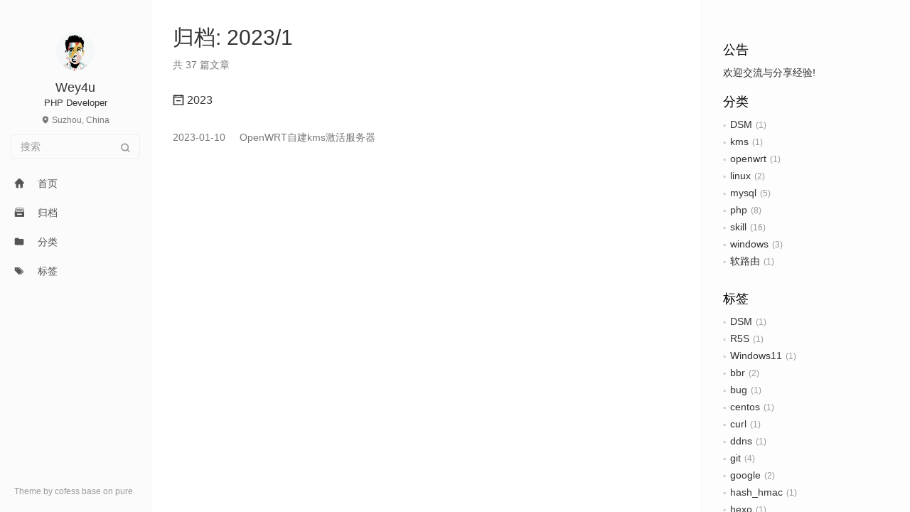

--- FILE ---
content_type: text/html
request_url: https://live.wisesz.cn/archives/2023/01/
body_size: 5322
content:
<!DOCTYPE html>
<html lang=zh>
<head>
  <meta charset="utf-8">
  
  <meta http-equiv="X-UA-Compatible" content="IE=edge,chrome=1">
  <meta name="viewport" content="width=device-width, initial-scale=1, maximum-scale=1, minimum-scale=1, user-scalable=no, minimal-ui">
  <meta name="renderer" content="webkit">
  <meta http-equiv="Cache-Control" content="no-transform" />
  <meta http-equiv="Cache-Control" content="no-siteapp" />
  <meta name="apple-mobile-web-app-capable" content="yes">
  <meta name="apple-mobile-web-app-status-bar-style" content="black">
  <meta name="format-detection" content="telephone=no,email=no,adress=no">
  <!-- Color theme for statusbar -->
  <meta name="theme-color" content="#000000" />
  <!-- 强制页面在当前窗口以独立页面显示,防止别人在框架里调用页面 -->
  <meta http-equiv="window-target" content="_top" />
  
  
  <title>归档: 2023/1 | Wey4u</title>
  <meta name="description" content="再見我的青春,个人备忘小站,开发技巧,开发日志,日志记录">
<meta property="og:type" content="website">
<meta property="og:title" content="再見我的青春 - 小站">
<meta property="og:url" content="https://live.wisesz.cn/archives/2023/01/index.html">
<meta property="og:site_name" content="再見我的青春 - 小站">
<meta property="og:description" content="再見我的青春,个人备忘小站,开发技巧,开发日志,日志记录">
<meta property="og:locale" content="zh_CN">
<meta property="article:author" content="WeyYaung">
<meta property="article:tag" content="再見我的青春,个人备忘小站,开发技巧,开发日志,日志记录">
<meta name="twitter:card" content="summary">
  <!-- Canonical links -->
  <link rel="canonical" href="https://live.wisesz.cn/archives/2023/01/index.html">
  
    <link rel="alternate" href="/atom.xml" title="再見我的青春 - 小站" type="application/atom+xml">
  
  
    <link rel="icon" href="/favicon.png" type="image/x-icon">
  
  
<link rel="stylesheet" href="/css/style.css">

  
  
  
  
<meta name="generator" content="Hexo 5.4.0"></head>


<body class="main-center" itemscope itemtype="http://schema.org/WebPage">
  <header class="header" itemscope itemtype="http://schema.org/WPHeader">
  <div class="slimContent">
    <div class="navbar-header">
      
      
      <div class="profile-block text-center">
        <a id="avatar" href="" target="_blank">
          <img class="img-circle img-rotate" src="/images/avatar.jpg" width="200" height="200">
        </a>
        <h2 id="name" class="hidden-xs hidden-sm">Wey4u</h2>
        <h3 id="title" class="hidden-xs hidden-sm hidden-md">PHP Developer</h3>
        <small id="location" class="text-muted hidden-xs hidden-sm"><i class="icon icon-map-marker"></i> Suzhou, China</small>
      </div>
      
      <div class="search" id="search-form-wrap">

    <form class="search-form sidebar-form">
        <div class="input-group">
            <input type="text" class="search-form-input form-control" placeholder="搜索" />
            <span class="input-group-btn">
                <button type="submit" class="search-form-submit btn btn-flat" onclick="return false;"><i class="icon icon-search"></i></button>
            </span>
        </div>
    </form>
    <div class="ins-search">
  <div class="ins-search-mask"></div>
  <div class="ins-search-container">
    <div class="ins-input-wrapper">
      <input type="text" class="ins-search-input" placeholder="想要查找什么..." x-webkit-speech />
      <button type="button" class="close ins-close ins-selectable" data-dismiss="modal" aria-label="Close"><span aria-hidden="true">×</span></button>
    </div>
    <div class="ins-section-wrapper">
      <div class="ins-section-container"></div>
    </div>
  </div>
</div>


</div>
      <button class="navbar-toggle collapsed" type="button" data-toggle="collapse" data-target="#main-navbar" aria-controls="main-navbar" aria-expanded="false">
        <span class="sr-only">Toggle navigation</span>
        <span class="icon-bar"></span>
        <span class="icon-bar"></span>
        <span class="icon-bar"></span>
      </button>
    </div>
    <nav id="main-navbar" class="collapse navbar-collapse" itemscope itemtype="http://schema.org/SiteNavigationElement" role="navigation">
      <ul class="nav navbar-nav main-nav ">
        
        
        <li class="menu-item menu-item-home">
          <a href="/.">
            
            <i class="icon icon-home-fill"></i>
            
            <span class="menu-title">首页</span>
          </a>
        </li>
        
        
        <li class="menu-item menu-item-archives">
          <a href="/archives">
            
            <i class="icon icon-archives-fill"></i>
            
            <span class="menu-title">归档</span>
          </a>
        </li>
        
        
        <li class="menu-item menu-item-categories">
          <a href="/categories">
            
            <i class="icon icon-folder"></i>
            
            <span class="menu-title">分类</span>
          </a>
        </li>
        
        
        <li class="menu-item menu-item-tags">
          <a href="/tags">
            
            <i class="icon icon-tags"></i>
            
            <span class="menu-title">标签</span>
          </a>
        </li>
        
      </ul>
      
    </nav>
  </div>
</header>

  
    <aside class="sidebar" itemscope itemtype="http://schema.org/WPSideBar">
  <div class="slimContent">
    
      <div class="widget">
    <h3 class="widget-title">公告</h3>
    <div class="widget-body">
        <div id="board">
            <div class="content">
                <p>欢迎交流与分享经验!</p>
            </div>
        </div>
    </div>
</div>

    
      
  <div class="widget">
    <h3 class="widget-title">分类</h3>
    <div class="widget-body">
      <ul class="category-list"><li class="category-list-item"><a class="category-list-link" href="/categories/DSM/">DSM</a><span class="category-list-count">1</span></li><li class="category-list-item"><a class="category-list-link" href="/categories/kms/">kms</a><span class="category-list-count">1</span><ul class="category-list-child"><li class="category-list-item"><a class="category-list-link" href="/categories/kms/openwrt/">openwrt</a><span class="category-list-count">1</span></li></ul></li><li class="category-list-item"><a class="category-list-link" href="/categories/linux/">linux</a><span class="category-list-count">2</span></li><li class="category-list-item"><a class="category-list-link" href="/categories/mysql/">mysql</a><span class="category-list-count">5</span></li><li class="category-list-item"><a class="category-list-link" href="/categories/php/">php</a><span class="category-list-count">8</span></li><li class="category-list-item"><a class="category-list-link" href="/categories/skill/">skill</a><span class="category-list-count">16</span></li><li class="category-list-item"><a class="category-list-link" href="/categories/windows/">windows</a><span class="category-list-count">3</span></li><li class="category-list-item"><a class="category-list-link" href="/categories/%E8%BD%AF%E8%B7%AF%E7%94%B1/">软路由</a><span class="category-list-count">1</span></li></ul>
    </div>
  </div>


    
      
  <div class="widget">
    <h3 class="widget-title">标签</h3>
    <div class="widget-body">
      <ul class="tag-list" itemprop="keywords"><li class="tag-list-item"><a class="tag-list-link" href="/tags/DSM/" rel="tag">DSM</a><span class="tag-list-count">1</span></li><li class="tag-list-item"><a class="tag-list-link" href="/tags/R5S/" rel="tag">R5S</a><span class="tag-list-count">1</span></li><li class="tag-list-item"><a class="tag-list-link" href="/tags/Windows11/" rel="tag">Windows11</a><span class="tag-list-count">1</span></li><li class="tag-list-item"><a class="tag-list-link" href="/tags/bbr/" rel="tag">bbr</a><span class="tag-list-count">2</span></li><li class="tag-list-item"><a class="tag-list-link" href="/tags/bug/" rel="tag">bug</a><span class="tag-list-count">1</span></li><li class="tag-list-item"><a class="tag-list-link" href="/tags/centos/" rel="tag">centos</a><span class="tag-list-count">1</span></li><li class="tag-list-item"><a class="tag-list-link" href="/tags/curl/" rel="tag">curl</a><span class="tag-list-count">1</span></li><li class="tag-list-item"><a class="tag-list-link" href="/tags/ddns/" rel="tag">ddns</a><span class="tag-list-count">1</span></li><li class="tag-list-item"><a class="tag-list-link" href="/tags/git/" rel="tag">git</a><span class="tag-list-count">4</span></li><li class="tag-list-item"><a class="tag-list-link" href="/tags/google/" rel="tag">google</a><span class="tag-list-count">2</span></li><li class="tag-list-item"><a class="tag-list-link" href="/tags/hash-hmac/" rel="tag">hash_hmac</a><span class="tag-list-count">1</span></li><li class="tag-list-item"><a class="tag-list-link" href="/tags/hexo/" rel="tag">hexo</a><span class="tag-list-count">1</span></li><li class="tag-list-item"><a class="tag-list-link" href="/tags/homebrew/" rel="tag">homebrew</a><span class="tag-list-count">2</span></li><li class="tag-list-item"><a class="tag-list-link" href="/tags/kms/" rel="tag">kms</a><span class="tag-list-count">1</span></li><li class="tag-list-item"><a class="tag-list-link" href="/tags/linux/" rel="tag">linux</a><span class="tag-list-count">5</span></li><li class="tag-list-item"><a class="tag-list-link" href="/tags/linux-so/" rel="tag">linux.so</a><span class="tag-list-count">1</span></li><li class="tag-list-item"><a class="tag-list-link" href="/tags/macos/" rel="tag">macos</a><span class="tag-list-count">2</span></li><li class="tag-list-item"><a class="tag-list-link" href="/tags/mxsrvs/" rel="tag">mxsrvs</a><span class="tag-list-count">1</span></li><li class="tag-list-item"><a class="tag-list-link" href="/tags/mysql/" rel="tag">mysql</a><span class="tag-list-count">5</span></li><li class="tag-list-item"><a class="tag-list-link" href="/tags/mysqlbinlog/" rel="tag">mysqlbinlog</a><span class="tag-list-count">1</span></li><li class="tag-list-item"><a class="tag-list-link" href="/tags/mysqldump/" rel="tag">mysqldump</a><span class="tag-list-count">1</span></li><li class="tag-list-item"><a class="tag-list-link" href="/tags/nginx/" rel="tag">nginx</a><span class="tag-list-count">1</span></li><li class="tag-list-item"><a class="tag-list-link" href="/tags/php/" rel="tag">php</a><span class="tag-list-count">8</span></li><li class="tag-list-item"><a class="tag-list-link" href="/tags/phpword/" rel="tag">phpword</a><span class="tag-list-count">1</span></li><li class="tag-list-item"><a class="tag-list-link" href="/tags/scws/" rel="tag">scws</a><span class="tag-list-count">1</span></li><li class="tag-list-item"><a class="tag-list-link" href="/tags/snmp/" rel="tag">snmp</a><span class="tag-list-count">1</span></li><li class="tag-list-item"><a class="tag-list-link" href="/tags/ssh/" rel="tag">ssh</a><span class="tag-list-count">1</span></li><li class="tag-list-item"><a class="tag-list-link" href="/tags/sshfs/" rel="tag">sshfs</a><span class="tag-list-count">1</span></li><li class="tag-list-item"><a class="tag-list-link" href="/tags/synology/" rel="tag">synology</a><span class="tag-list-count">1</span></li><li class="tag-list-item"><a class="tag-list-link" href="/tags/ubuntu/" rel="tag">ubuntu</a><span class="tag-list-count">2</span></li><li class="tag-list-item"><a class="tag-list-link" href="/tags/vmess-v2ray/" rel="tag">vmess/v2ray</a><span class="tag-list-count">2</span></li><li class="tag-list-item"><a class="tag-list-link" href="/tags/windows/" rel="tag">windows</a><span class="tag-list-count">3</span></li><li class="tag-list-item"><a class="tag-list-link" href="/tags/windows-subsystem-for-linux/" rel="tag">windows subsystem for linux</a><span class="tag-list-count">1</span></li><li class="tag-list-item"><a class="tag-list-link" href="/tags/windows-terminal/" rel="tag">windows terminal</a><span class="tag-list-count">1</span></li><li class="tag-list-item"><a class="tag-list-link" href="/tags/wordpress/" rel="tag">wordpress</a><span class="tag-list-count">1</span></li><li class="tag-list-item"><a class="tag-list-link" href="/tags/wsl/" rel="tag">wsl</a><span class="tag-list-count">1</span></li><li class="tag-list-item"><a class="tag-list-link" href="/tags/xdebug/" rel="tag">xdebug</a><span class="tag-list-count">1</span></li><li class="tag-list-item"><a class="tag-list-link" href="/tags/%E5%AE%9D%E5%A1%94/" rel="tag">宝塔</a><span class="tag-list-count">1</span></li><li class="tag-list-item"><a class="tag-list-link" href="/tags/%E5%B0%8F%E7%A8%8B%E5%BA%8F/" rel="tag">小程序</a><span class="tag-list-count">1</span></li><li class="tag-list-item"><a class="tag-list-link" href="/tags/%E5%BE%AE%E4%BF%A1/" rel="tag">微信</a><span class="tag-list-count">2</span></li><li class="tag-list-item"><a class="tag-list-link" href="/tags/%E5%BE%AE%E4%BF%A1%E6%94%AF%E4%BB%98/" rel="tag">微信支付</a><span class="tag-list-count">1</span></li><li class="tag-list-item"><a class="tag-list-link" href="/tags/%E7%BE%A4%E6%99%96/" rel="tag">群晖</a><span class="tag-list-count">1</span></li><li class="tag-list-item"><a class="tag-list-link" href="/tags/%E8%BD%AF%E8%B7%AF%E7%94%B1/" rel="tag">软路由</a><span class="tag-list-count">1</span></li><li class="tag-list-item"><a class="tag-list-link" href="/tags/%E9%98%BF%E9%87%8C%E4%BA%91/" rel="tag">阿里云</a><span class="tag-list-count">1</span></li></ul>
    </div>
  </div>


    
      
  <div class="widget">
    <h3 class="widget-title">标签云</h3>
    <div class="widget-body tagcloud">
      <a href="/tags/DSM/" style="font-size: 13px;">DSM</a> <a href="/tags/R5S/" style="font-size: 13px;">R5S</a> <a href="/tags/Windows11/" style="font-size: 13px;">Windows11</a> <a href="/tags/bbr/" style="font-size: 13.2px;">bbr</a> <a href="/tags/bug/" style="font-size: 13px;">bug</a> <a href="/tags/centos/" style="font-size: 13px;">centos</a> <a href="/tags/curl/" style="font-size: 13px;">curl</a> <a href="/tags/ddns/" style="font-size: 13px;">ddns</a> <a href="/tags/git/" style="font-size: 13.6px;">git</a> <a href="/tags/google/" style="font-size: 13.2px;">google</a> <a href="/tags/hash-hmac/" style="font-size: 13px;">hash_hmac</a> <a href="/tags/hexo/" style="font-size: 13px;">hexo</a> <a href="/tags/homebrew/" style="font-size: 13.2px;">homebrew</a> <a href="/tags/kms/" style="font-size: 13px;">kms</a> <a href="/tags/linux/" style="font-size: 13.8px;">linux</a> <a href="/tags/linux-so/" style="font-size: 13px;">linux.so</a> <a href="/tags/macos/" style="font-size: 13.2px;">macos</a> <a href="/tags/mxsrvs/" style="font-size: 13px;">mxsrvs</a> <a href="/tags/mysql/" style="font-size: 13.8px;">mysql</a> <a href="/tags/mysqlbinlog/" style="font-size: 13px;">mysqlbinlog</a> <a href="/tags/mysqldump/" style="font-size: 13px;">mysqldump</a> <a href="/tags/nginx/" style="font-size: 13px;">nginx</a> <a href="/tags/php/" style="font-size: 14px;">php</a> <a href="/tags/phpword/" style="font-size: 13px;">phpword</a> <a href="/tags/scws/" style="font-size: 13px;">scws</a> <a href="/tags/snmp/" style="font-size: 13px;">snmp</a> <a href="/tags/ssh/" style="font-size: 13px;">ssh</a> <a href="/tags/sshfs/" style="font-size: 13px;">sshfs</a> <a href="/tags/synology/" style="font-size: 13px;">synology</a> <a href="/tags/ubuntu/" style="font-size: 13.2px;">ubuntu</a> <a href="/tags/vmess-v2ray/" style="font-size: 13.2px;">vmess/v2ray</a> <a href="/tags/windows/" style="font-size: 13.4px;">windows</a> <a href="/tags/windows-subsystem-for-linux/" style="font-size: 13px;">windows subsystem for linux</a> <a href="/tags/windows-terminal/" style="font-size: 13px;">windows terminal</a> <a href="/tags/wordpress/" style="font-size: 13px;">wordpress</a> <a href="/tags/wsl/" style="font-size: 13px;">wsl</a> <a href="/tags/xdebug/" style="font-size: 13px;">xdebug</a> <a href="/tags/%E5%AE%9D%E5%A1%94/" style="font-size: 13px;">宝塔</a> <a href="/tags/%E5%B0%8F%E7%A8%8B%E5%BA%8F/" style="font-size: 13px;">小程序</a> <a href="/tags/%E5%BE%AE%E4%BF%A1/" style="font-size: 13.2px;">微信</a> <a href="/tags/%E5%BE%AE%E4%BF%A1%E6%94%AF%E4%BB%98/" style="font-size: 13px;">微信支付</a> <a href="/tags/%E7%BE%A4%E6%99%96/" style="font-size: 13px;">群晖</a> <a href="/tags/%E8%BD%AF%E8%B7%AF%E7%94%B1/" style="font-size: 13px;">软路由</a> <a href="/tags/%E9%98%BF%E9%87%8C%E4%BA%91/" style="font-size: 13px;">阿里云</a>
    </div>
  </div>

    
      
  <div class="widget">
    <h3 class="widget-title">归档</h3>
    <div class="widget-body">
      <ul class="archive-list"><li class="archive-list-item"><a class="archive-list-link" href="/archives/2024/08/">八月 2024</a><span class="archive-list-count">1</span></li><li class="archive-list-item"><a class="archive-list-link" href="/archives/2024/04/">四月 2024</a><span class="archive-list-count">1</span></li><li class="archive-list-item"><a class="archive-list-link" href="/archives/2024/03/">三月 2024</a><span class="archive-list-count">2</span></li><li class="archive-list-item"><a class="archive-list-link" href="/archives/2023/11/">十一月 2023</a><span class="archive-list-count">3</span></li><li class="archive-list-item"><a class="archive-list-link" href="/archives/2023/08/">八月 2023</a><span class="archive-list-count">1</span></li><li class="archive-list-item"><a class="archive-list-link" href="/archives/2023/01/">一月 2023</a><span class="archive-list-count">1</span></li><li class="archive-list-item"><a class="archive-list-link" href="/archives/2022/06/">六月 2022</a><span class="archive-list-count">1</span></li><li class="archive-list-item"><a class="archive-list-link" href="/archives/2022/04/">四月 2022</a><span class="archive-list-count">2</span></li><li class="archive-list-item"><a class="archive-list-link" href="/archives/2021/10/">十月 2021</a><span class="archive-list-count">1</span></li><li class="archive-list-item"><a class="archive-list-link" href="/archives/2021/08/">八月 2021</a><span class="archive-list-count">2</span></li><li class="archive-list-item"><a class="archive-list-link" href="/archives/2021/07/">七月 2021</a><span class="archive-list-count">1</span></li><li class="archive-list-item"><a class="archive-list-link" href="/archives/2021/06/">六月 2021</a><span class="archive-list-count">4</span></li><li class="archive-list-item"><a class="archive-list-link" href="/archives/2021/04/">四月 2021</a><span class="archive-list-count">1</span></li><li class="archive-list-item"><a class="archive-list-link" href="/archives/2021/03/">三月 2021</a><span class="archive-list-count">1</span></li><li class="archive-list-item"><a class="archive-list-link" href="/archives/2020/07/">七月 2020</a><span class="archive-list-count">2</span></li><li class="archive-list-item"><a class="archive-list-link" href="/archives/2020/06/">六月 2020</a><span class="archive-list-count">1</span></li><li class="archive-list-item"><a class="archive-list-link" href="/archives/2020/05/">五月 2020</a><span class="archive-list-count">3</span></li><li class="archive-list-item"><a class="archive-list-link" href="/archives/2020/04/">四月 2020</a><span class="archive-list-count">1</span></li><li class="archive-list-item"><a class="archive-list-link" href="/archives/2020/02/">二月 2020</a><span class="archive-list-count">1</span></li><li class="archive-list-item"><a class="archive-list-link" href="/archives/2020/01/">一月 2020</a><span class="archive-list-count">2</span></li><li class="archive-list-item"><a class="archive-list-link" href="/archives/2018/05/">五月 2018</a><span class="archive-list-count">1</span></li><li class="archive-list-item"><a class="archive-list-link" href="/archives/2018/03/">三月 2018</a><span class="archive-list-count">1</span></li><li class="archive-list-item"><a class="archive-list-link" href="/archives/2017/03/">三月 2017</a><span class="archive-list-count">1</span></li><li class="archive-list-item"><a class="archive-list-link" href="/archives/2016/03/">三月 2016</a><span class="archive-list-count">1</span></li><li class="archive-list-item"><a class="archive-list-link" href="/archives/2016/01/">一月 2016</a><span class="archive-list-count">1</span></li></ul>
    </div>
  </div>


    
      
  <div class="widget">
    <h3 class="widget-title">最新文章</h3>
    <div class="widget-body">
      <ul class="recent-post-list list-unstyled no-thumbnail">
        
          <li>
            
            <div class="item-inner">
              <p class="item-category">
                <a class="category-link" href="/categories/windows/">windows</a>
              </p>
              <p class="item-title">
                <a href="/2024/08/02/wslext4vhdxchangelocation/" class="title">WSL转移到其他盘</a>
              </p>
              <p class="item-date">
                <time datetime="2024-08-02T07:57:29.000Z" itemprop="datePublished">2024-08-02</time>
              </p>
            </div>
          </li>
          
          <li>
            
            <div class="item-inner">
              <p class="item-category">
                <a class="category-link" href="/categories/windows/">windows</a>
              </p>
              <p class="item-title">
                <a href="/2024/04/11/windowsterminalyyds/" class="title">Windows Terminal 免密登录（明文）</a>
              </p>
              <p class="item-date">
                <time datetime="2024-04-11T07:21:29.000Z" itemprop="datePublished">2024-04-11</time>
              </p>
            </div>
          </li>
          
          <li>
            
            <div class="item-inner">
              <p class="item-category">
                <a class="category-link" href="/categories/DSM/">DSM</a>
              </p>
              <p class="item-title">
                <a href="/2024/03/29/dsmduallan/" class="title">群晖双网口DSM7指定容器网络设置</a>
              </p>
              <p class="item-date">
                <time datetime="2024-03-29T05:08:29.000Z" itemprop="datePublished">2024-03-29</time>
              </p>
            </div>
          </li>
          
          <li>
            
            <div class="item-inner">
              <p class="item-category">
                <a class="category-link" href="/categories/php/">php</a>
              </p>
              <p class="item-title">
                <a href="/2024/03/21/phphmacencrypt/" class="title">php hash_hmac加密中的注意点(坑)</a>
              </p>
              <p class="item-date">
                <time datetime="2024-03-21T04:51:04.000Z" itemprop="datePublished">2024-03-21</time>
              </p>
            </div>
          </li>
          
          <li>
            
            <div class="item-inner">
              <p class="item-category">
                <a class="category-link" href="/categories/%E8%BD%AF%E8%B7%AF%E7%94%B1/">软路由</a>
              </p>
              <p class="item-title">
                <a href="/2023/11/22/friendlyr5sflashdoc/" class="title">友善R5S刷机步骤</a>
              </p>
              <p class="item-date">
                <time datetime="2023-11-22T03:13:34.000Z" itemprop="datePublished">2023-11-22</time>
              </p>
            </div>
          </li>
          
      </ul>
    </div>
  </div>
  

    
  </div>
</aside>

  
  
<main class="main" role="main">
  	<article class="content article article-archives article-type-list" itemscope="">
	    <header class="article-header">
	      <h1 itemprop="title">归档: 2023/1</h1>
	      <p class="text-muted">共 37 篇文章</p>
	    </header>
	    <div class="article-body">
	      
  
  
    
    
      
      
      <section class="panel panel-default b-no">
        <div class="panel-heading" role="tab">
          <h3 class="panel-title">
            <a data-toggle="collapse" href="#collapse2023" aria-expanded="true">
              <i class="icon icon-calendar-plus text-active"></i><i class="icon icon-calendar-minus text"></i>
              2023
            </a>
            <!-- <a href="/archives/2023" class="archive-year">2023</a> -->
          </h3>
        </div>
        <div id="collapse2023" class="panel-collapse collapse in" role="tabpanel" aria-labelledby="heading2023">
        <div class="panel-body">
          <div class="collection">
    
    
<a href="/2023/01/10/openwrtkms/" class="collection-item"   itemprop="url">
  <time datetime="2023-01-10T01:46:04.000Z" itemprop="datePublished">2023-01-10</time>
  <span>&nbsp;&nbsp;&nbsp;</span> OpenWRT自建kms激活服务器
</a>


  
  
    </div></div></div></section>
  

	    </div>
  	</article>
  	 	
</main>

  <footer class="footer" itemscope itemtype="http://schema.org/WPFooter">
	
    <div class="copyright">
    	
        <div class="publishby">
        	Theme by <a href="https://github.com/cofess" target="_blank"> cofess </a>base on <a href="https://github.com/cofess/hexo-theme-pure" target="_blank">pure</a>.
        </div>
    </div>
</footer>
  <script src="//cdn.jsdelivr.net/npm/jquery@1.12.4/dist/jquery.min.js"></script>
<script>
window.jQuery || document.write('<script src="js/jquery.min.js"><\/script>')
</script>

<script src="/js/plugin.min.js"></script>


<script src="/js/application.js"></script>


    <script>
(function (window) {
    var INSIGHT_CONFIG = {
        TRANSLATION: {
            POSTS: '文章',
            PAGES: '页面',
            CATEGORIES: '分类',
            TAGS: '标签',
            UNTITLED: '(未命名)',
        },
        ROOT_URL: '/',
        CONTENT_URL: '/content.json',
    };
    window.INSIGHT_CONFIG = INSIGHT_CONFIG;
})(window);
</script>

<script src="/js/insight.js"></script>












</body>
</html>

--- FILE ---
content_type: application/javascript
request_url: https://live.wisesz.cn/js/plugin.min.js
body_size: 29926
content:
!function(t){var e="undefined"==typeof module?t.baidu=t.baidu||{}:module.exports;e.template=function(e,n){var o=function(){if(!t.document)return i._compile(e);var n=document.getElementById(e);if(n){if(i.cache[e])return i.cache[e];var o=/^(textarea|input)$/i.test(n.nodeName)?n.value:n.innerHTML;return i._compile(o)}return i._compile(e)}(),r=i._isObject(n)?o(n):o;return o=null,r};var i=e.template;i.versions=i.versions||[],i.versions.push("1.0.6"),i.cache={},i.LEFT_DELIMITER=i.LEFT_DELIMITER||"{%",i.RIGHT_DELIMITER=i.RIGHT_DELIMITER||"%}",i.ESCAPE=!0,i._encodeHTML=function(t){return String(t).replace(/&/g,"&amp;").replace(/</g,"&lt;").replace(/>/g,"&gt;").replace(/\\/g,"&#92;").replace(/"/g,"&quot;").replace(/'/g,"&#39;")},i._encodeReg=function(t){return String(t).replace(/([.*+?^=!:${}()|[\]\/\\])/g,"\\$1")},i._encodeEventHTML=function(t){return String(t).replace(/&/g,"&amp;").replace(/</g,"&lt;").replace(/>/g,"&gt;").replace(/"/g,"&quot;").replace(/'/g,"&#39;").replace(/\\\\/g,"\\").replace(/\\\//g,"/").replace(/\\n/g,"\n").replace(/\\r/g,"\r")},i._compile=function(t){var e="var _template_fun_array=[];\nvar fn=(function(__data__){\nvar _template_varName='';\nfor(name in __data__){\n_template_varName+=('var '+name+'=__data__[\"'+name+'\"];');\n};\neval(_template_varName);\n_template_fun_array.push('"+i._analysisStr(t)+"');\n_template_varName=null;\n})(_template_object);\nfn = null;\nreturn _template_fun_array.join('');\n";return new Function("_template_object",e)},i._isObject=function(t){return"function"==typeof t||!(!t||"object"!=typeof t)},i._analysisStr=function(t){var e=i.LEFT_DELIMITER,n=i.RIGHT_DELIMITER,o=i._encodeReg(e),r=i._encodeReg(n);return t=String(t).replace(new RegExp("("+o+"[^"+r+"]*)//.*\n","g"),"$1").replace(new RegExp("<!--.*?-->","g"),"").replace(new RegExp(o+"\\*.*?\\*"+r,"g"),"").replace(new RegExp("[\\r\\t\\n]","g"),"").replace(new RegExp(o+"(?:(?!"+r+")[\\s\\S])*"+r+"|((?:(?!"+o+")[\\s\\S])+)","g"),function(t,e){var i="";if(e)for(i=e.replace(/\\/g,"&#92;").replace(/'/g,"&#39;");/<[^<]*?&#39;[^<]*?>/g.test(i);)i=i.replace(/(<[^<]*?)&#39;([^<]*?>)/g,"$1\r$2");else i=t;return i}),t=t.replace(new RegExp("("+o+"[\\s]*?var[\\s]*?.*?[\\s]*?[^;])[\\s]*?"+r,"g"),"$1;"+n).replace(new RegExp("("+o+":?[hvu]?[\\s]*?=[\\s]*?[^;|"+r+"]*?);[\\s]*?"+r,"g"),"$1"+n).split(e).join("\t"),t=i.ESCAPE?t.replace(new RegExp("\\t=(.*?)"+r,"g"),"',typeof($1) === 'undefined'?'':baidu.template._encodeHTML($1),'"):t.replace(new RegExp("\\t=(.*?)"+r,"g"),"',typeof($1) === 'undefined'?'':$1,'"),t=t.replace(new RegExp("\\t:h=(.*?)"+r,"g"),"',typeof($1) === 'undefined'?'':baidu.template._encodeHTML($1),'").replace(new RegExp("\\t(?::=|-)(.*?)"+r,"g"),"',typeof($1)==='undefined'?'':$1,'").replace(new RegExp("\\t:u=(.*?)"+r,"g"),"',typeof($1)==='undefined'?'':encodeURIComponent($1),'").replace(new RegExp("\\t:v=(.*?)"+r,"g"),"',typeof($1)==='undefined'?'':baidu.template._encodeEventHTML($1),'").split("\t").join("');").split(n).join("_template_fun_array.push('").split("\r").join("\\'")}}(window),!function(t){if("object"==typeof exports)module.exports=t();else if("function"==typeof define&&define.amd)define(t);else{var e;"undefined"!=typeof window?e=window:"undefined"!=typeof global?e=global:"undefined"!=typeof self&&(e=self),e.GeoPattern=t()}}(function(){return function t(e,i,n){function o(s,a){if(!i[s]){if(!e[s]){var l="function"==typeof require&&require;if(!a&&l)return l(s,!0);if(r)return r(s,!0);throw new Error("Cannot find module '"+s+"'")}var h=i[s]={exports:{}};e[s][0].call(h.exports,function(t){var i=e[s][1][t];return o(i?i:t)},h,h.exports,t,e,i,n)}return i[s].exports}for(var r="function"==typeof require&&require,s=0;s<n.length;s++)o(n[s]);return o}({1:[function(t,e){e.exports=t("./lib/")},{"./lib/":3}],2:[function(t,e){"use strict";function i(t){var e=/^#?([a-f\d])([a-f\d])([a-f\d])$/i;t=t.replace(e,function(t,e,i,n){return e+e+i+i+n+n});var i=/^#?([a-f\d]{2})([a-f\d]{2})([a-f\d]{2})$/i.exec(t);return i?{r:parseInt(i[1],16),g:parseInt(i[2],16),b:parseInt(i[3],16)}:null}function n(t){return"#"+["r","g","b"].map(function(e){return("0"+t[e].toString(16)).slice(-2)}).join("")}function o(t){var e=t.r,i=t.g,n=t.b;e/=255,i/=255,n/=255;var o,r,s=Math.max(e,i,n),a=Math.min(e,i,n),l=(s+a)/2;if(s===a)o=r=0;else{var h=s-a;switch(r=l>.5?h/(2-s-a):h/(s+a),s){case e:o=(i-n)/h+(n>i?6:0);break;case i:o=(n-e)/h+2;break;case n:o=(e-i)/h+4}o/=6}return{h:o,s:r,l:l}}function r(t){function e(t,e,i){return 0>i&&(i+=1),i>1&&(i-=1),1/6>i?t+6*(e-t)*i:.5>i?e:2/3>i?t+(e-t)*(2/3-i)*6:t}var i,n,o,r=t.h,s=t.s,a=t.l;if(0===s)i=n=o=a;else{var l=.5>a?a*(1+s):a+s-a*s,h=2*a-l;i=e(h,l,r+1/3),n=e(h,l,r),o=e(h,l,r-1/3)}return{r:Math.round(255*i),g:Math.round(255*n),b:Math.round(255*o)}}e.exports={hex2rgb:i,rgb2hex:n,rgb2hsl:o,hsl2rgb:r,rgb2rgbString:function(t){return"rgb("+[t.r,t.g,t.b].join(",")+")"}}},{}],3:[function(t,e){!function(i){"use strict";function n(t){return function(e,i){return"object"==typeof e&&(i=e,e=null),(null===e||void 0===e)&&(e=(new Date).toString()),i||(i={}),t.call(this,e,i)}}var o=t("./pattern"),r=e.exports={generate:n(function(t,e){return new o(t,e)})};i&&(i.fn.geopattern=n(function(t,e){return this.each(function(){var n=i(this).attr("data-title-sha");n&&(e=i.extend({hash:n},e));var o=r.generate(t,e);i(this).css("background-image",o.toDataUrl())})}))}("undefined"!=typeof jQuery?jQuery:null)},{"./pattern":4}],4:[function(t,e){(function(i){"use strict";function n(t,e,i){return parseInt(t.substr(e,i||1),16)}function o(t,e,i,n,o){var r=parseFloat(t),s=i-e,a=o-n;return(r-e)*a/s+n}function r(t){return t%2===0?k:_}function s(t){return o(t,0,15,S,I)}function a(t){var e=t,i=e/2,n=Math.sin(60*Math.PI/180)*e;return[0,n,i,0,i+e,0,2*e,n,i+e,2*n,i,2*n,0,n].join(",")}function l(t,e){var i=.66*e;return[[0,0,t/2,e-i,t/2,e,0,i,0,0],[t/2,e-i,t,0,t,i,t/2,e,t/2,e-i]].map(function(t){return t.join(",")})}function h(t){return[[t,0,t,3*t],[0,t,3*t,t]]}function c(t){var e=t,i=.33*e;return[i,0,e-i,0,e,i,e,e-i,e-i,e,i,e,0,e-i,0,i,i,0].join(",")}function u(t,e){var i=t/2;return[i,0,t,e,0,e,i,0].join(",")}function f(t,e){return[t/2,0,t,e/2,t/2,e,0,e/2].join(",")}function p(t){return[0,0,t,t,0,t,0,0].join(",")}function d(t,e,i,n,o){var a=p(n),l=s(o[0]),h=r(o[0]),c={stroke:E,"stroke-opacity":x,"fill-opacity":l,fill:h};t.polyline(a,c).transform({translate:[e+n,i],scale:[-1,1]}),t.polyline(a,c).transform({translate:[e+n,i+2*n],scale:[1,-1]}),l=s(o[1]),h=r(o[1]),c={stroke:E,"stroke-opacity":x,"fill-opacity":l,fill:h},t.polyline(a,c).transform({translate:[e+n,i+2*n],scale:[-1,-1]}),t.polyline(a,c).transform({translate:[e+n,i],scale:[1,1]})}function g(t,e,i,n,o){var a=s(o),l=r(o),h=p(n),c={stroke:E,"stroke-opacity":x,"fill-opacity":a,fill:l};t.polyline(h,c).transform({translate:[e,i+n],scale:[1,-1]}),t.polyline(h,c).transform({translate:[e+2*n,i+n],scale:[-1,-1]}),t.polyline(h,c).transform({translate:[e,i+n],scale:[1,1]}),t.polyline(h,c).transform({translate:[e+2*n,i+n],scale:[-1,1]})}function v(t,e){var i=t/2;return[0,0,e,i,0,t,0,0].join(",")}var m=t("extend"),y=t("./color"),b=t("./sha1"),w=t("./svg"),T={baseColor:"#933c3c"},C=["octogons","overlappingCircles","plusSigns","xes","sineWaves","hexagons","overlappingRings","plaid","triangles","squares","concentricCircles","diamonds","tessellation","nestedSquares","mosaicSquares","chevrons"],_="#222",k="#ddd",E="#000",x=.02,S=.02,I=.15,A=e.exports=function(t,e){return this.opts=m({},T,e),this.hash=e.hash||b(t),this.svg=new w,this.generateBackground(),this.generatePattern(),this};A.prototype.toSvg=function(){return this.svg.toString()},A.prototype.toString=function(){return this.toSvg()},A.prototype.toBase64=function(){var t,e=this.toSvg();return t="undefined"!=typeof window&&"function"==typeof window.btoa?window.btoa(e):new i(e).toString("base64")},A.prototype.toDataUri=function(){return"data:image/svg+xml;base64,"+this.toBase64()},A.prototype.toDataUrl=function(){return'url("'+this.toDataUri()+'")'},A.prototype.generateBackground=function(){var t,e,i,r;this.opts.color?i=y.hex2rgb(this.opts.color):(e=o(n(this.hash,14,3),0,4095,0,359),r=n(this.hash,17),t=y.rgb2hsl(y.hex2rgb(this.opts.baseColor)),t.h=(360*t.h-e+360)%360/360,t.s=r%2===0?Math.min(1,(100*t.s+r)/100):Math.max(0,(100*t.s-r)/100),i=y.hsl2rgb(t)),this.color=y.rgb2hex(i),this.svg.rect(0,0,"100%","100%",{fill:y.rgb2rgbString(i)})},A.prototype.generatePattern=function(){var t=this.opts.generator;if(t){if(C.indexOf(t)<0)throw new Error("The generator "+t+" does not exist.")}else t=C[n(this.hash,20)];return this["geo"+t.slice(0,1).toUpperCase()+t.slice(1)]()},A.prototype.geoHexagons=function(){var t,e,i,l,h,c,u,f,p=n(this.hash,0),d=o(p,0,15,8,60),g=d*Math.sqrt(3),v=2*d,m=a(d);for(this.svg.setWidth(3*v+3*d),this.svg.setHeight(6*g),i=0,f=0;6>f;f++)for(u=0;6>u;u++)c=n(this.hash,i),t=u%2===0?f*g:f*g+g/2,l=s(c),e=r(c),h={fill:e,"fill-opacity":l,stroke:E,"stroke-opacity":x},this.svg.polyline(m,h).transform({translate:[u*d*1.5-v/2,t-g/2]}),0===u&&this.svg.polyline(m,h).transform({translate:[6*d*1.5-v/2,t-g/2]}),0===f&&(t=u%2===0?6*g:6*g+g/2,this.svg.polyline(m,h).transform({translate:[u*d*1.5-v/2,t-g/2]})),0===u&&0===f&&this.svg.polyline(m,h).transform({translate:[6*d*1.5-v/2,5*g+g/2]}),i++},A.prototype.geoSineWaves=function(){var t,e,i,a,l,h,c,u=Math.floor(o(n(this.hash,0),0,15,100,400)),f=Math.floor(o(n(this.hash,1),0,15,30,100)),p=Math.floor(o(n(this.hash,2),0,15,3,30));for(this.svg.setWidth(u),this.svg.setHeight(36*p),e=0;36>e;e++)h=n(this.hash,e),i=s(h),t=r(h),c=u/4*.7,l={fill:"none",stroke:t,opacity:i,"stroke-width":""+p+"px"},a="M0 "+f+" C "+c+" 0, "+(u/2-c)+" 0, "+u/2+" "+f+" S "+(u-c)+" "+2*f+", "+u+" "+f+" S "+(1.5*u-c)+" 0, "+1.5*u+", "+f,this.svg.path(a,l).transform({translate:[-u/4,p*e-1.5*f]}),this.svg.path(a,l).transform({translate:[-u/4,p*e-1.5*f+36*p]})},A.prototype.geoChevrons=function(){var t,e,i,a,h,c,u,f=o(n(this.hash,0),0,15,30,80),p=o(n(this.hash,0),0,15,30,80),d=l(f,p);for(this.svg.setWidth(6*f),this.svg.setHeight(6*p*.66),e=0,u=0;6>u;u++)for(c=0;6>c;c++)h=n(this.hash,e),i=s(h),t=r(h),a={stroke:E,"stroke-opacity":x,fill:t,"fill-opacity":i,"stroke-width":1},this.svg.group(a).transform({translate:[c*f,u*p*.66-p/2]}).polyline(d).end(),0===u&&this.svg.group(a).transform({translate:[c*f,6*p*.66-p/2]}).polyline(d).end(),e+=1},A.prototype.geoPlusSigns=function(){var t,e,i,a,l,c,u,f,p=o(n(this.hash,0),0,15,10,25),d=3*p,g=h(p);for(this.svg.setWidth(12*p),this.svg.setHeight(12*p),i=0,f=0;6>f;f++)for(u=0;6>u;u++)c=n(this.hash,i),a=s(c),e=r(c),t=f%2===0?0:1,l={fill:e,stroke:E,"stroke-opacity":x,"fill-opacity":a},this.svg.group(l).transform({translate:[u*d-u*p+t*p-p,f*d-f*p-d/2]}).rect(g).end(),0===u&&this.svg.group(l).transform({translate:[4*d-u*p+t*p-p,f*d-f*p-d/2]}).rect(g).end(),0===f&&this.svg.group(l).transform({translate:[u*d-u*p+t*p-p,4*d-f*p-d/2]}).rect(g).end(),0===u&&0===f&&this.svg.group(l).transform({translate:[4*d-u*p+t*p-p,4*d-f*p-d/2]}).rect(g).end(),i++},A.prototype.geoXes=function(){var t,e,i,a,l,c,u,f,p=o(n(this.hash,0),0,15,10,25),d=h(p),g=3*p*.943;for(this.svg.setWidth(3*g),this.svg.setHeight(3*g),i=0,f=0;6>f;f++)for(u=0;6>u;u++)c=n(this.hash,i),a=s(c),t=u%2===0?f*g-.5*g:f*g-.5*g+g/4,e=r(c),l={fill:e,opacity:a},this.svg.group(l).transform({translate:[u*g/2-g/2,t-f*g/2],rotate:[45,g/2,g/2]}).rect(d).end(),0===u&&this.svg.group(l).transform({translate:[6*g/2-g/2,t-f*g/2],rotate:[45,g/2,g/2]}).rect(d).end(),0===f&&(t=u%2===0?6*g-g/2:6*g-g/2+g/4,this.svg.group(l).transform({translate:[u*g/2-g/2,t-6*g/2],rotate:[45,g/2,g/2]}).rect(d).end()),5===f&&this.svg.group(l).transform({translate:[u*g/2-g/2,t-11*g/2],rotate:[45,g/2,g/2]}).rect(d).end(),0===u&&0===f&&this.svg.group(l).transform({translate:[6*g/2-g/2,t-6*g/2],rotate:[45,g/2,g/2]}).rect(d).end(),i++},A.prototype.geoOverlappingCircles=function(){var t,e,i,a,l,h,c,u=n(this.hash,0),f=o(u,0,15,25,200),p=f/2;for(this.svg.setWidth(6*p),this.svg.setHeight(6*p),e=0,c=0;6>c;c++)for(h=0;6>h;h++)l=n(this.hash,e),i=s(l),t=r(l),a={fill:t,opacity:i},this.svg.circle(h*p,c*p,p,a),0===h&&this.svg.circle(6*p,c*p,p,a),0===c&&this.svg.circle(h*p,6*p,p,a),0===h&&0===c&&this.svg.circle(6*p,6*p,p,a),e++},A.prototype.geoOctogons=function(){var t,e,i,a,l,h,u=o(n(this.hash,0),0,15,10,60),f=c(u);for(this.svg.setWidth(6*u),this.svg.setHeight(6*u),e=0,h=0;6>h;h++)for(l=0;6>l;l++)a=n(this.hash,e),i=s(a),t=r(a),this.svg.polyline(f,{fill:t,"fill-opacity":i,stroke:E,"stroke-opacity":x}).transform({translate:[l*u,h*u]}),e+=1},A.prototype.geoSquares=function(){var t,e,i,a,l,h,c=o(n(this.hash,0),0,15,10,60);for(this.svg.setWidth(6*c),this.svg.setHeight(6*c),e=0,h=0;6>h;h++)for(l=0;6>l;l++)a=n(this.hash,e),i=s(a),t=r(a),this.svg.rect(l*c,h*c,c,c,{fill:t,"fill-opacity":i,stroke:E,"stroke-opacity":x}),e+=1},A.prototype.geoConcentricCircles=function(){var t,e,i,a,l,h,c=n(this.hash,0),u=o(c,0,15,10,60),f=u/5;for(this.svg.setWidth(6*(u+f)),this.svg.setHeight(6*(u+f)),e=0,h=0;6>h;h++)for(l=0;6>l;l++)a=n(this.hash,e),i=s(a),t=r(a),this.svg.circle(l*u+l*f+(u+f)/2,h*u+h*f+(u+f)/2,u/2,{fill:"none",stroke:t,opacity:i,"stroke-width":f+"px"}),a=n(this.hash,39-e),i=s(a),t=r(a),this.svg.circle(l*u+l*f+(u+f)/2,h*u+h*f+(u+f)/2,u/4,{fill:t,"fill-opacity":i}),e+=1},A.prototype.geoOverlappingRings=function(){var t,e,i,a,l,h,c,u=n(this.hash,0),f=o(u,0,15,10,60),p=f/4;for(this.svg.setWidth(6*f),this.svg.setHeight(6*f),e=0,c=0;6>c;c++)for(h=0;6>h;h++)l=n(this.hash,e),i=s(l),t=r(l),a={fill:"none",stroke:t,opacity:i,"stroke-width":p+"px"},this.svg.circle(h*f,c*f,f-p/2,a),0===h&&this.svg.circle(6*f,c*f,f-p/2,a),0===c&&this.svg.circle(h*f,6*f,f-p/2,a),0===h&&0===c&&this.svg.circle(6*f,6*f,f-p/2,a),e+=1},A.prototype.geoTriangles=function(){var t,e,i,a,l,h,c,f,p=n(this.hash,0),d=o(p,0,15,15,80),g=d/2*Math.sqrt(3),v=u(d,g);for(this.svg.setWidth(3*d),this.svg.setHeight(6*g),e=0,f=0;6>f;f++)for(c=0;6>c;c++)h=n(this.hash,e),i=s(h),t=r(h),l={fill:t,"fill-opacity":i,stroke:E,"stroke-opacity":x},a=f%2===0?c%2===0?180:0:c%2!==0?180:0,this.svg.polyline(v,l).transform({translate:[c*d*.5-d/2,g*f],rotate:[a,d/2,g/2]}),0===c&&this.svg.polyline(v,l).transform({translate:[6*d*.5-d/2,g*f],rotate:[a,d/2,g/2]}),e+=1},A.prototype.geoDiamonds=function(){var t,e,i,a,l,h,c,u,p=o(n(this.hash,0),0,15,10,50),d=o(n(this.hash,1),0,15,10,50),g=f(p,d);for(this.svg.setWidth(6*p),this.svg.setHeight(3*d),i=0,u=0;6>u;u++)for(c=0;6>c;c++)h=n(this.hash,i),a=s(h),e=r(h),l={fill:e,"fill-opacity":a,stroke:E,"stroke-opacity":x},t=u%2===0?0:p/2,this.svg.polyline(g,l).transform({translate:[c*p-p/2+t,d/2*u-d/2]}),0===c&&this.svg.polyline(g,l).transform({translate:[6*p-p/2+t,d/2*u-d/2]}),0===u&&this.svg.polyline(g,l).transform({translate:[c*p-p/2+t,d/2*6-d/2]}),0===c&&0===u&&this.svg.polyline(g,l).transform({translate:[6*p-p/2+t,d/2*6-d/2]}),i+=1},A.prototype.geoNestedSquares=function(){var t,e,i,a,l,h,c,u=o(n(this.hash,0),0,15,4,12),f=7*u;for(this.svg.setWidth(6*(f+u)+6*u),this.svg.setHeight(6*(f+u)+6*u),e=0,c=0;6>c;c++)for(h=0;6>h;h++)l=n(this.hash,e),i=s(l),t=r(l),a={fill:"none",stroke:t,opacity:i,"stroke-width":u+"px"},this.svg.rect(h*f+h*u*2+u/2,c*f+c*u*2+u/2,f,f,a),l=n(this.hash,39-e),i=s(l),t=r(l),a={fill:"none",stroke:t,opacity:i,"stroke-width":u+"px"},this.svg.rect(h*f+h*u*2+u/2+2*u,c*f+c*u*2+u/2+2*u,3*u,3*u,a),e+=1},A.prototype.geoMosaicSquares=function(){var t,e,i,r=o(n(this.hash,0),0,15,15,50);for(this.svg.setWidth(8*r),this.svg.setHeight(8*r),t=0,i=0;4>i;i++)for(e=0;4>e;e++)e%2===0?i%2===0?g(this.svg,e*r*2,i*r*2,r,n(this.hash,t)):d(this.svg,e*r*2,i*r*2,r,[n(this.hash,t),n(this.hash,t+1)]):i%2===0?d(this.svg,e*r*2,i*r*2,r,[n(this.hash,t),n(this.hash,t+1)]):g(this.svg,e*r*2,i*r*2,r,n(this.hash,t)),t+=1},A.prototype.geoPlaid=function(){var t,e,i,o,a,l,h,c=0,u=0;for(e=0;36>e;)o=n(this.hash,e),c+=o+5,h=n(this.hash,e+1),i=s(h),t=r(h),a=h+5,this.svg.rect(0,c,"100%",a,{opacity:i,fill:t}),c+=a,e+=2;for(e=0;36>e;)o=n(this.hash,e),u+=o+5,h=n(this.hash,e+1),i=s(h),t=r(h),l=h+5,this.svg.rect(u,0,l,"100%",{opacity:i,fill:t}),u+=l,e+=2;this.svg.setWidth(u),this.svg.setHeight(c)},A.prototype.geoTessellation=function(){var t,e,i,a,l,h=o(n(this.hash,0),0,15,5,40),c=h*Math.sqrt(3),u=2*h,f=h/2*Math.sqrt(3),p=v(h,f),d=3*h+2*f,g=2*c+2*h;for(this.svg.setWidth(d),this.svg.setHeight(g),e=0;20>e;e++)switch(l=n(this.hash,e),i=s(l),t=r(l),a={stroke:E,"stroke-opacity":x,fill:t,"fill-opacity":i,"stroke-width":1},e){case 0:this.svg.rect(-h/2,-h/2,h,h,a),this.svg.rect(d-h/2,-h/2,h,h,a),this.svg.rect(-h/2,g-h/2,h,h,a),this.svg.rect(d-h/2,g-h/2,h,h,a);break;case 1:this.svg.rect(u/2+f,c/2,h,h,a);break;case 2:this.svg.rect(-h/2,g/2-h/2,h,h,a),this.svg.rect(d-h/2,g/2-h/2,h,h,a);break;case 3:this.svg.rect(u/2+f,1.5*c+h,h,h,a);break;case 4:this.svg.polyline(p,a).transform({translate:[h/2,-h/2],rotate:[0,h/2,f/2]}),this.svg.polyline(p,a).transform({translate:[h/2,g- -h/2],rotate:[0,h/2,f/2],scale:[1,-1]});break;case 5:this.svg.polyline(p,a).transform({translate:[d-h/2,-h/2],rotate:[0,h/2,f/2],scale:[-1,1]}),this.svg.polyline(p,a).transform({translate:[d-h/2,g+h/2],rotate:[0,h/2,f/2],scale:[-1,-1]});break;case 6:this.svg.polyline(p,a).transform({translate:[d/2+h/2,c/2]});break;case 7:this.svg.polyline(p,a).transform({translate:[d-d/2-h/2,c/2],scale:[-1,1]});break;case 8:this.svg.polyline(p,a).transform({translate:[d/2+h/2,g-c/2],scale:[1,-1]});break;case 9:this.svg.polyline(p,a).transform({translate:[d-d/2-h/2,g-c/2],scale:[-1,-1]});break;case 10:this.svg.polyline(p,a).transform({translate:[h/2,g/2-h/2]});break;case 11:this.svg.polyline(p,a).transform({translate:[d-h/2,g/2-h/2],scale:[-1,1]});break;case 12:this.svg.rect(0,0,h,h,a).transform({translate:[h/2,h/2],rotate:[-30,0,0]});break;case 13:this.svg.rect(0,0,h,h,a).transform({scale:[-1,1],translate:[-d+h/2,h/2],rotate:[-30,0,0]});break;case 14:this.svg.rect(0,0,h,h,a).transform({translate:[h/2,g/2-h/2-h],rotate:[30,0,h]});break;case 15:this.svg.rect(0,0,h,h,a).transform({scale:[-1,1],translate:[-d+h/2,g/2-h/2-h],rotate:[30,0,h]});break;case 16:this.svg.rect(0,0,h,h,a).transform({scale:[1,-1],translate:[h/2,-g+g/2-h/2-h],rotate:[30,0,h]});break;case 17:this.svg.rect(0,0,h,h,a).transform({scale:[-1,-1],translate:[-d+h/2,-g+g/2-h/2-h],rotate:[30,0,h]});break;case 18:this.svg.rect(0,0,h,h,a).transform({scale:[1,-1],translate:[h/2,-g+h/2],rotate:[-30,0,0]});break;case 19:this.svg.rect(0,0,h,h,a).transform({scale:[-1,-1],translate:[-d+h/2,-g+h/2],rotate:[-30,0,0]})}}}).call(this,t("buffer").Buffer)},{"./color":2,"./sha1":5,"./svg":6,buffer:8,extend:9}],5:[function(t,e){"use strict";function i(){function t(){for(var t=16;80>t;t++){var e=u[t-3]^u[t-8]^u[t-14]^u[t-16];u[t]=e<<1|e>>>31}var i,n,o=s,r=a,p=l,d=h,g=c;for(t=0;80>t;t++){20>t?(i=d^r&(p^d),n=1518500249):40>t?(i=r^p^d,n=1859775393):60>t?(i=r&p|d&(r|p),n=2400959708):(i=r^p^d,n=3395469782);var v=(o<<5|o>>>27)+i+g+n+(0|u[t]);g=d,d=p,p=r<<30|r>>>2,r=o,o=v}for(s=s+o|0,a=a+r|0,l=l+p|0,h=h+d|0,c=c+g|0,f=0,t=0;16>t;t++)u[t]=0}function e(e){u[f]|=(255&e)<<p,p?p-=8:(f++,p=24),16===f&&t()}function i(t){var i=t.length;d+=8*i;for(var n=0;i>n;n++)e(t.charCodeAt(n))}function n(t){if("string"==typeof t)return i(t);var n=t.length;d+=8*n;for(var o=0;n>o;o++)e(t[o])}function o(t){for(var e="",i=28;i>=0;i-=4)e+=(t>>i&15).toString(16);return e}function r(){e(128),(f>14||14===f&&24>p)&&t(),f=14,p=24,e(0),e(0),e(d>0xffffffffff?d/1099511627776:0),e(d>4294967295?d/4294967296:0);for(var i=24;i>=0;i-=8)e(d>>i);return o(s)+o(a)+o(l)+o(h)+o(c)}var s=1732584193,a=4023233417,l=2562383102,h=271733878,c=3285377520,u=new Uint32Array(80),f=0,p=24,d=0;return{update:n,digest:r}}e.exports=function(t){if(void 0===t)return i();var e=i();return e.update(t),e.digest()}},{}],6:[function(t,e){"use strict";function i(){return this.width=100,this.height=100,this.svg=new o("svg"),this.context=[],this.setAttributes(this.svg,{xmlns:"http://www.w3.org/2000/svg",width:this.width,height:this.height}),this}var n=t("extend"),o=t("./xml");e.exports=i,i.prototype.currentContext=function(){return this.context[this.context.length-1]||this.svg},i.prototype.end=function(){return this.context.pop(),this},i.prototype.currentNode=function(){var t=this.currentContext();return t.lastChild||t},i.prototype.transform=function(t){return this.currentNode().setAttribute("transform",Object.keys(t).map(function(e){return e+"("+t[e].join(",")+")"}).join(" ")),this},i.prototype.setAttributes=function(t,e){Object.keys(e).forEach(function(i){t.setAttribute(i,e[i])})},i.prototype.setWidth=function(t){this.svg.setAttribute("width",Math.floor(t))},i.prototype.setHeight=function(t){this.svg.setAttribute("height",Math.floor(t))},i.prototype.toString=function(){return this.svg.toString()},i.prototype.rect=function(t,e,i,r,s){var a=this;if(Array.isArray(t))return t.forEach(function(t){a.rect.apply(a,t.concat(s))}),this;var l=new o("rect");return this.currentContext().appendChild(l),this.setAttributes(l,n({x:t,y:e,width:i,height:r},s)),this},i.prototype.circle=function(t,e,i,r){var s=new o("circle");return this.currentContext().appendChild(s),this.setAttributes(s,n({cx:t,cy:e,r:i},r)),this},i.prototype.path=function(t,e){var i=new o("path");return this.currentContext().appendChild(i),this.setAttributes(i,n({d:t},e)),this},i.prototype.polyline=function(t,e){var i=this;if(Array.isArray(t))return t.forEach(function(t){i.polyline(t,e)}),this;var r=new o("polyline");return this.currentContext().appendChild(r),this.setAttributes(r,n({points:t},e)),this},i.prototype.group=function(t){var e=new o("g");return this.currentContext().appendChild(e),this.context.push(e),this.setAttributes(e,n({},t)),this}},{"./xml":7,extend:9}],7:[function(t,e){"use strict";var i=e.exports=function(t){return this instanceof i?(this.tagName=t,this.attributes=Object.create(null),this.children=[],this.lastChild=null,this):new i(t)};i.prototype.appendChild=function(t){return this.children.push(t),this.lastChild=t,this},i.prototype.setAttribute=function(t,e){return this.attributes[t]=e,this},i.prototype.toString=function(){var t=this;return["<",t.tagName,Object.keys(t.attributes).map(function(e){return[" ",e,'="',t.attributes[e],'"'].join("")}).join(""),">",t.children.map(function(t){return t.toString()}).join(""),"</",t.tagName,">"].join("")}},{}],8:[function(){},{}],9:[function(t,e){function i(t){if(!t||"[object Object]"!==o.call(t)||t.nodeType||t.setInterval)return!1;var e=n.call(t,"constructor"),i=n.call(t.constructor.prototype,"isPrototypeOf");if(t.constructor&&!e&&!i)return!1;var r;for(r in t);return void 0===r||n.call(t,r)}var n=Object.prototype.hasOwnProperty,o=Object.prototype.toString;e.exports=function r(){var t,e,n,o,s,a,l=arguments[0]||{},h=1,c=arguments.length,u=!1;for("boolean"==typeof l&&(u=l,l=arguments[1]||{},h=2),"object"!=typeof l&&"function"!=typeof l&&(l={});c>h;h++)if(null!=(t=arguments[h]))for(e in t)n=l[e],o=t[e],l!==o&&(u&&o&&(i(o)||(s=Array.isArray(o)))?(s?(s=!1,a=n&&Array.isArray(n)?n:[]):a=n&&i(n)?n:{},l[e]=r(u,a,o)):void 0!==o&&(l[e]=o));return l}},{}]},{},[1])(1)}),function(){"use strict";if(navigator.userAgent.match(/IEMobile\/10\.0/)){var t=document.createElement("style");t.appendChild(document.createTextNode("@-ms-viewport{width:auto!important}")),document.querySelector("head").appendChild(t)}}(),function(t){"function"==typeof define&&define.amd?define(["jquery"],t):"object"==typeof module&&module.exports?module.exports=function(e,i){return void 0===i&&(i="undefined"!=typeof window?require("jquery"):require("jquery")(e)),t(i),i}:t(jQuery)}(function(t){function e(e,i){var o=this;this.options=t.extend({},n,i),o.navigation=t(e),o.document=t(document),o.window=t(window),""==this.options.parent?this.options.parent=o.navigation.parent():"",o.nav_open=!1,o.parent_full_width=0,o.radCoef=180/Math.PI,o.sTouch={x:0,y:0},o.cTouch={x:0,y:0},o.sTime=0,o.nav_position=0,o.percent_open=0,o.nav_moving=!1,o.init()}var i="okayNav",n={parent:"",toggle_icon_class:"okayNav__menu-toggle",toggle_icon_content:"<span /><span /><span />",align_right:!0,swipe_enabled:!0,threshold:50,resize_delay:10,beforeOpen:function(){},afterOpen:function(){},beforeClose:function(){},afterClose:function(){},itemHidden:function(){},itemDisplayed:function(){}};t.extend(e.prototype,{init:function(){var e=this;t("body").addClass("okayNav-loaded"),e.navigation.addClass("okayNav loaded").children("ul").addClass("okayNav__nav--visible"),e.options.align_right?e.navigation.append('<ul class="okayNav__nav--invisible transition-enabled nav-right" />').append('<a href="#" class="'+e.options.toggle_icon_class+' okay-invisible">'+e.options.toggle_icon_content+"</a>"):e.navigation.prepend('<ul class="okayNav__nav--invisible transition-enabled nav-left" />').prepend('<a href="#" class="'+e.options.toggle_icon_class+' okay-invisible">'+e.options.toggle_icon_content+"</a>"),e.nav_visible=e.navigation.children(".okayNav__nav--visible"),e.nav_invisible=e.navigation.children(".okayNav__nav--invisible"),e.toggle_icon=e.navigation.children("."+e.options.toggle_icon_class),e.toggle_icon_width=e.toggle_icon.outerWidth(!0),e.default_width=e.getChildrenWidth(e.navigation),e.parent_full_width=t(e.options.parent).outerWidth(!0),e.last_visible_child_width=0,e.initEvents(),e.nav_visible.contents().filter(function(){return this.nodeType=Node.TEXT_NODE&&/\S/.test(this.nodeValue)===!1}).remove(),1==e.options.swipe_enabled&&e.initSwipeEvents()},initEvents:function(){var e=this;e.document.on("click.okayNav",function(i){var n=t(i.target);e.nav_open===!0&&0==n.closest(".okayNav").length&&e.closeInvisibleNav(),i.target===e.toggle_icon.get(0)&&(i.preventDefault(),e.toggleInvisibleNav())});var i=e._debounce(function(){e.recalcNav()},e.options.resize_delay);e.window.on("load.okayNav resize.okayNav",i)},initSwipeEvents:function(){var e=this;e.document.on("touchstart.okayNav",function(i){if(e.nav_invisible.removeClass("transition-enabled"),1==i.originalEvent.touches.length){var n=i.originalEvent.touches[0];(n.pageX<25&&0==e.options.align_right||n.pageX>t(e.options.parent).outerWidth(!0)-25&&1==e.options.align_right||e.nav_open===!0)&&(e.sTouch.x=e.cTouch.x=n.pageX,e.sTouch.y=e.cTouch.y=n.pageY,e.sTime=Date.now())}}).on("touchmove.okayNav",function(t){var i=t.originalEvent.touches[0];e._triggerMove(i.pageX,i.pageY),e.nav_moving=!0}).on("touchend.okayNav",function(t){e.sTouch={x:0,y:0},e.cTouch={x:0,y:0},e.sTime=0,e.percent_open>100-e.options.threshold?(e.nav_position=0,e.closeInvisibleNav()):1==e.nav_moving&&(e.nav_position=e.nav_invisible.width(),e.openInvisibleNav()),e.nav_moving=!1,e.nav_invisible.addClass("transition-enabled")})},_getDirection:function(t){return this.options.align_right?t>0?-1:1:t<0?-1:1},_triggerMove:function(t,e){var i=this;i.cTouch.x=t,i.cTouch.y=e;var n=Date.now(),o=i.cTouch.x-i.sTouch.x,r=i.cTouch.y-i.sTouch.y,s=r*r,a=Math.sqrt(o*o+s),l=Math.sqrt(s),h=Math.asin(Math.sin(l/a))*i.radCoef;a/(n-i.sTime);if(i.sTouch.x=t,i.sTouch.y=e,h<20){var c=i._getDirection(o),u=i.nav_position+c*a,f=i.nav_invisible.width(),p=0;u<0?p=-u:u>f&&(p=f-u);var d=f-(i.nav_position+c*a+p),g=d/f*100;i.nav_position+=c*a+p,i.percent_open=g}},getParent:function(){return this.options.parent},getVisibleNav:function(){return this.nav_visible},getInvisibleNav:function(){return this.nav_invisible},getNavToggleIcon:function(){return this.toggle_icon},_debounce:function(t,e,i){var n;return function(){var o=this,r=arguments,s=function(){n=null,i||t.apply(o,r)},a=i&&!n;clearTimeout(n),n=setTimeout(s,e),a&&t.apply(o,r)}},openInvisibleNav:function(){var t=this;t.options.enable_swipe?"":t.options.beforeOpen.call(),t.toggle_icon.addClass("icon--active"),t.nav_invisible.addClass("nav-open"),t.nav_open=!0,t.options.afterOpen.call()},closeInvisibleNav:function(){var t=this;t.options.enable_swipe?"":t.options.beforeClose.call(),t.toggle_icon.removeClass("icon--active"),t.nav_invisible.removeClass("nav-open"),t.nav_open=!1,t.options.afterClose.call()},toggleInvisibleNav:function(){var t=this;t.nav_open?t.closeInvisibleNav():t.openInvisibleNav()},getChildrenWidth:function(e){for(var i=0,n=t(e).children(),o=0;o<n.length;o++)i+=t(n[o]).outerWidth(!0);return i},getVisibleItemCount:function(){return t("li",this.nav_visible).length},getHiddenItemCount:function(){return t("li",this.nav_invisible).length},recalcNav:function(){var e=this,i=t(e.options.parent).outerWidth(!0),n=e.getChildrenWidth(e.options.parent),o=e.navigation.outerWidth(!0),r=e.getVisibleItemCount(),s=e.nav_visible.outerWidth(!0)+e.toggle_icon_width,a=n+e.last_visible_child_width+e.toggle_icon_width,l=n-o+e.default_width;return i>l?(e._expandAllItems(),void e.toggle_icon.addClass("okay-invisible")):(r>0&&o<=s&&i<=a&&e._collapseNavItem(),i>a+e.toggle_icon_width+15&&e._expandNavItem(),void(0==e.getHiddenItemCount()?e.toggle_icon.addClass("okay-invisible"):e.toggle_icon.removeClass("okay-invisible")))},_collapseNavItem:function(){var e=this,i=t("li:last-child",e.nav_visible);e.last_visible_child_width=i.outerWidth(!0),e.document.trigger("okayNav:collapseItem",i),i.detach().prependTo(e.nav_invisible),e.options.itemHidden.call(),e.recalcNav()},_expandNavItem:function(){var e=this,i=t("li:first-child",e.nav_invisible);e.document.trigger("okayNav:expandItem",i),i.detach().appendTo(e.nav_visible),e.options.itemDisplayed.call()},_expandAllItems:function(){var e=this;t("li",e.nav_invisible).detach().appendTo(e.nav_visible),e.options.itemDisplayed.call()},_collapseAllItems:function(){var e=this;t("li",e.nav_visible).detach().appendTo(e.nav_invisible),e.options.itemHidden.call()},destroy:function(){var e=this;t("li",e.nav_invisible).appendTo(e.nav_visible),e.nav_invisible.remove(),e.nav_visible.removeClass("okayNav__nav--visible"),e.toggle_icon.remove(),e.document.unbind(".okayNav"),e.window.unbind(".okayNav")}}),t.fn[i]=function(n){var o=arguments;if(void 0===n||"object"==typeof n)return this.each(function(){t.data(this,"plugin_"+i)||t.data(this,"plugin_"+i,new e(this,n))});if("string"==typeof n&&"_"!==n[0]&&"init"!==n){var r;return this.each(function(){var s=t.data(this,"plugin_"+i);s instanceof e&&"function"==typeof s[n]&&(r=s[n].apply(s,Array.prototype.slice.call(o,1))),"destroy"===n&&t.data(this,"plugin_"+i,null)}),void 0!==r?r:this}}}),!function(t){"use strict";function e(e,i,n,o){function r(t,e){return t-=o,e-=o,!(0>t||t>=a||0>e||e>=a)&&s.isDark(t,e)}var s=t(n,i);s.addData(e),s.make(),o=o||0;var a=s.getModuleCount(),l=s.getModuleCount()+2*o,h=function(t,e,i,n){var o=this.isDark,r=1/l;this.isDark=function(s,a){var l=a*r,h=s*r,c=l+r,u=h+r;return o(s,a)&&(t>c||l>i||e>u||h>n)}};this.text=e,this.level=i,this.version=n,this.moduleCount=l,this.isDark=r,this.addBlank=h}function i(t,i,n,o,r){n=Math.max(1,n||1),o=Math.min(40,o||40);for(var s=n;o>=s;s+=1)try{return new e(t,i,s,r)}catch(t){}}function n(t,e,i){var n=i.size,o="bold "+i.mSize*n+"px "+i.fontname,r=v("<canvas/>")[0].getContext("2d");r.font=o;var s=r.measureText(i.label).width,a=i.mSize,l=s/n,h=(1-l)*i.mPosX,c=(1-a)*i.mPosY,u=h+l,f=c+a,p=.01;1===i.mode?t.addBlank(0,c-p,n,f+p):t.addBlank(h-p,c-p,u+p,f+p),e.fillStyle=i.fontcolor,e.font=o,e.fillText(i.label,h*n,c*n+.75*i.mSize*n)}function o(t,e,i){var n=i.size,o=i.image.naturalWidth||1,r=i.image.naturalHeight||1,s=i.mSize,a=s*o/r,l=(1-a)*i.mPosX,h=(1-s)*i.mPosY,c=l+a,u=h+s,f=.01;3===i.mode?t.addBlank(0,h-f,n,u+f):t.addBlank(l-f,h-f,c+f,u+f),e.drawImage(i.image,l*n,h*n,a*n,s*n)}function r(t,e,i){v(i.background).is("img")?e.drawImage(i.background,0,0,i.size,i.size):i.background&&(e.fillStyle=i.background,e.fillRect(i.left,i.top,i.size,i.size));var r=i.mode;1===r||2===r?n(t,e,i):(3===r||4===r)&&o(t,e,i)}function s(t,e,i,n,o,r,s,a){t.isDark(s,a)&&e.rect(n,o,r,r)}function a(t,e,i,n,o,r,s,a,l,h){s?t.moveTo(e+r,i):t.moveTo(e,i),a?(t.lineTo(n-r,i),t.arcTo(n,i,n,o,r)):t.lineTo(n,i),l?(t.lineTo(n,o-r),t.arcTo(n,o,e,o,r)):t.lineTo(n,o),h?(t.lineTo(e+r,o),t.arcTo(e,o,e,i,r)):t.lineTo(e,o),s?(t.lineTo(e,i+r),t.arcTo(e,i,n,i,r)):t.lineTo(e,i)}function l(t,e,i,n,o,r,s,a,l,h){s&&(t.moveTo(e+r,i),t.lineTo(e,i),t.lineTo(e,i+r),t.arcTo(e,i,e+r,i,r)),a&&(t.moveTo(n-r,i),t.lineTo(n,i),t.lineTo(n,i+r),t.arcTo(n,i,n-r,i,r)),l&&(t.moveTo(n-r,o),t.lineTo(n,o),t.lineTo(n,o-r),
t.arcTo(n,o,n-r,o,r)),h&&(t.moveTo(e+r,o),t.lineTo(e,o),t.lineTo(e,o-r),t.arcTo(e,o,e+r,o,r))}function h(t,e,i,n,o,r,s,h){var c=t.isDark,u=n+r,f=o+r,p=i.radius*r,d=s-1,g=s+1,v=h-1,m=h+1,y=c(s,h),b=c(d,v),w=c(d,h),T=c(d,m),C=c(s,m),_=c(g,m),k=c(g,h),E=c(g,v),x=c(s,v);y?a(e,n,o,u,f,p,!w&&!x,!w&&!C,!k&&!C,!k&&!x):l(e,n,o,u,f,p,w&&x&&b,w&&C&&T,k&&C&&_,k&&x&&E)}function c(t,e,i){var n,o,r=t.moduleCount,a=i.size/r,l=s;for(y&&i.radius>0&&i.radius<=.5&&(l=h),e.beginPath(),n=0;r>n;n+=1)for(o=0;r>o;o+=1){var c=i.left+o*a,u=i.top+n*a,f=a;l(t,e,i,c,u,f,n,o)}if(v(i.fill).is("img")){e.strokeStyle="rgba(0,0,0,0.5)",e.lineWidth=2,e.stroke();var p=e.globalCompositeOperation;e.globalCompositeOperation="destination-out",e.fill(),e.globalCompositeOperation=p,e.clip(),e.drawImage(i.fill,0,0,i.size,i.size),e.restore()}else e.fillStyle=i.fill,e.fill()}function u(t,e){var n=i(e.text,e.ecLevel,e.minVersion,e.maxVersion,e.quiet);if(!n)return null;var o=v(t).data("qrcode",n),s=o[0].getContext("2d");return r(n,s,e),c(n,s,e),o}function f(t){var e=v("<canvas/>").attr("width",t.size).attr("height",t.size);return u(e,t)}function p(t){return v("<img/>").attr("src",f(t)[0].toDataURL("image/png"))}function d(t){var e=i(t.text,t.ecLevel,t.minVersion,t.maxVersion,t.quiet);if(!e)return null;var n,o,r=t.size,s=t.background,a=Math.floor,l=e.moduleCount,h=a(r/l),c=a(.5*(r-h*l)),u={position:"relative",left:0,top:0,padding:0,margin:0,width:r,height:r},f={position:"absolute",padding:0,margin:0,width:h,height:h,"background-color":t.fill},p=v("<div/>").data("qrcode",e).css(u);for(s&&p.css("background-color",s),n=0;l>n;n+=1)for(o=0;l>o;o+=1)e.isDark(n,o)&&v("<div/>").css(f).css({left:c+o*h,top:c+n*h}).appendTo(p);return p}function g(t){return m&&"canvas"===t.render?f(t):m&&"image"===t.render?p(t):d(t)}var v=jQuery,m=function(){var t=document.createElement("canvas");return Boolean(t.getContext&&t.getContext("2d"))}(),y="[object Opera]"!==Object.prototype.toString.call(window.opera),b={render:"canvas",minVersion:1,maxVersion:40,ecLevel:"L",left:0,top:0,size:200,fill:"#000",background:null,text:"no text",radius:0,quiet:0,mode:0,mSize:.1,mPosX:.5,mPosY:.5,label:"no label",fontname:"sans",fontcolor:"#000",image:null};v.fn.qrcode=function(t){var e=v.extend({},b,t);return this.each(function(){"canvas"===this.nodeName.toLowerCase()?u(this,e):v(this).append(g(e))})}}(function(){var t=function(){function t(e,i){if("undefined"==typeof e.length)throw new Error(e.length+"/"+i);var n=function(){for(var t=0;t<e.length&&0==e[t];)t+=1;for(var n=new Array(e.length-t+i),o=0;o<e.length-t;o+=1)n[o]=e[o+t];return n}(),o={};return o.getAt=function(t){return n[t]},o.getLength=function(){return n.length},o.multiply=function(e){for(var i=new Array(o.getLength()+e.getLength()-1),n=0;n<o.getLength();n+=1)for(var r=0;r<e.getLength();r+=1)i[n+r]^=s.gexp(s.glog(o.getAt(n))+s.glog(e.getAt(r)));return t(i,0)},o.mod=function(e){if(o.getLength()-e.getLength()<0)return o;for(var i=s.glog(o.getAt(0))-s.glog(e.getAt(0)),n=new Array(o.getLength()),r=0;r<o.getLength();r+=1)n[r]=o.getAt(r);for(var r=0;r<e.getLength();r+=1)n[r]^=s.gexp(s.glog(e.getAt(r))+i);return t(n,0).mod(e)},o}var e=function(e,i){var o=236,s=17,c=e,u=n[i],f=null,p=0,g=null,v=new Array,m={},y=function(t,e){p=4*c+17,f=function(t){for(var e=new Array(t),i=0;t>i;i+=1){e[i]=new Array(t);for(var n=0;t>n;n+=1)e[i][n]=null}return e}(p),b(0,0),b(p-7,0),b(0,p-7),C(),T(),k(t,e),c>=7&&_(t),null==g&&(g=S(c,u,v)),E(g,e)},b=function(t,e){for(var i=-1;7>=i;i+=1)if(!(-1>=t+i||t+i>=p))for(var n=-1;7>=n;n+=1)-1>=e+n||e+n>=p||(i>=0&&6>=i&&(0==n||6==n)||n>=0&&6>=n&&(0==i||6==i)||i>=2&&4>=i&&n>=2&&4>=n?f[t+i][e+n]=!0:f[t+i][e+n]=!1)},w=function(){for(var t=0,e=0,i=0;8>i;i+=1){y(!0,i);var n=r.getLostPoint(m);(0==i||t>n)&&(t=n,e=i)}return e},T=function(){for(var t=8;p-8>t;t+=1)null==f[t][6]&&(f[t][6]=t%2==0);for(var e=8;p-8>e;e+=1)null==f[6][e]&&(f[6][e]=e%2==0)},C=function(){for(var t=r.getPatternPosition(c),e=0;e<t.length;e+=1)for(var i=0;i<t.length;i+=1){var n=t[e],o=t[i];if(null==f[n][o])for(var s=-2;2>=s;s+=1)for(var a=-2;2>=a;a+=1)-2==s||2==s||-2==a||2==a||0==s&&0==a?f[n+s][o+a]=!0:f[n+s][o+a]=!1}},_=function(t){for(var e=r.getBCHTypeNumber(c),i=0;18>i;i+=1){var n=!t&&1==(e>>i&1);f[Math.floor(i/3)][i%3+p-8-3]=n}for(var i=0;18>i;i+=1){var n=!t&&1==(e>>i&1);f[i%3+p-8-3][Math.floor(i/3)]=n}},k=function(t,e){for(var i=u<<3|e,n=r.getBCHTypeInfo(i),o=0;15>o;o+=1){var s=!t&&1==(n>>o&1);6>o?f[o][8]=s:8>o?f[o+1][8]=s:f[p-15+o][8]=s}for(var o=0;15>o;o+=1){var s=!t&&1==(n>>o&1);8>o?f[8][p-o-1]=s:9>o?f[8][15-o-1+1]=s:f[8][15-o-1]=s}f[p-8][8]=!t},E=function(t,e){for(var i=-1,n=p-1,o=7,s=0,a=r.getMaskFunction(e),l=p-1;l>0;l-=2)for(6==l&&(l-=1);;){for(var h=0;2>h;h+=1)if(null==f[n][l-h]){var c=!1;s<t.length&&(c=1==(t[s]>>>o&1));var u=a(n,l-h);u&&(c=!c),f[n][l-h]=c,o-=1,-1==o&&(s+=1,o=7)}if(n+=i,0>n||n>=p){n-=i,i=-i;break}}},x=function(e,i){for(var n=0,o=0,s=0,a=new Array(i.length),l=new Array(i.length),h=0;h<i.length;h+=1){var c=i[h].dataCount,u=i[h].totalCount-c;o=Math.max(o,c),s=Math.max(s,u),a[h]=new Array(c);for(var f=0;f<a[h].length;f+=1)a[h][f]=255&e.getBuffer()[f+n];n+=c;var p=r.getErrorCorrectPolynomial(u),d=t(a[h],p.getLength()-1),g=d.mod(p);l[h]=new Array(p.getLength()-1);for(var f=0;f<l[h].length;f+=1){var v=f+g.getLength()-l[h].length;l[h][f]=v>=0?g.getAt(v):0}}for(var m=0,f=0;f<i.length;f+=1)m+=i[f].totalCount;for(var y=new Array(m),b=0,f=0;o>f;f+=1)for(var h=0;h<i.length;h+=1)f<a[h].length&&(y[b]=a[h][f],b+=1);for(var f=0;s>f;f+=1)for(var h=0;h<i.length;h+=1)f<l[h].length&&(y[b]=l[h][f],b+=1);return y},S=function(t,e,i){for(var n=a.getRSBlocks(t,e),h=l(),c=0;c<i.length;c+=1){var u=i[c];h.put(u.getMode(),4),h.put(u.getLength(),r.getLengthInBits(u.getMode(),t)),u.write(h)}for(var f=0,c=0;c<n.length;c+=1)f+=n[c].dataCount;if(h.getLengthInBits()>8*f)throw new Error("code length overflow. ("+h.getLengthInBits()+">"+8*f+")");for(h.getLengthInBits()+4<=8*f&&h.put(0,4);h.getLengthInBits()%8!=0;)h.putBit(!1);for(;!(h.getLengthInBits()>=8*f||(h.put(o,8),h.getLengthInBits()>=8*f));)h.put(s,8);return x(h,n)};return m.addData=function(t){var e=h(t);v.push(e),g=null},m.isDark=function(t,e){if(0>t||t>=p||0>e||e>=p)throw new Error(t+","+e);return f[t][e]},m.getModuleCount=function(){return p},m.make=function(){y(!1,w())},m.createTableTag=function(t,e){t=t||2,e="undefined"==typeof e?4*t:e;var i="";i+='<table style="',i+=" border-width: 0px; border-style: none;",i+=" border-collapse: collapse;",i+=" padding: 0px; margin: "+e+"px;",i+='">',i+="<tbody>";for(var n=0;n<m.getModuleCount();n+=1){i+="<tr>";for(var o=0;o<m.getModuleCount();o+=1)i+='<td style="',i+=" border-width: 0px; border-style: none;",i+=" border-collapse: collapse;",i+=" padding: 0px; margin: 0px;",i+=" width: "+t+"px;",i+=" height: "+t+"px;",i+=" background-color: ",i+=m.isDark(n,o)?"#000000":"#ffffff",i+=";",i+='"/>';i+="</tr>"}return i+="</tbody>",i+="</table>"},m.createImgTag=function(t,e){t=t||2,e="undefined"==typeof e?4*t:e;var i=m.getModuleCount()*t+2*e,n=e,o=i-e;return d(i,i,function(e,i){if(e>=n&&o>e&&i>=n&&o>i){var r=Math.floor((e-n)/t),s=Math.floor((i-n)/t);return m.isDark(s,r)?0:1}return 1})},m};e.stringToBytes=function(t){for(var e=new Array,i=0;i<t.length;i+=1){var n=t.charCodeAt(i);e.push(255&n)}return e},e.createStringToBytes=function(t,e){var i=function(){for(var i=f(t),n=function(){var t=i.read();if(-1==t)throw new Error;return t},o=0,r={};;){var s=i.read();if(-1==s)break;var a=n(),l=n(),h=n(),c=String.fromCharCode(s<<8|a),u=l<<8|h;r[c]=u,o+=1}if(o!=e)throw new Error(o+" != "+e);return r}(),n="?".charCodeAt(0);return function(t){for(var e=new Array,o=0;o<t.length;o+=1){var r=t.charCodeAt(o);if(128>r)e.push(r);else{var s=i[t.charAt(o)];"number"==typeof s?(255&s)==s?e.push(s):(e.push(s>>>8),e.push(255&s)):e.push(n)}}return e}};var i={MODE_NUMBER:1,MODE_ALPHA_NUM:2,MODE_8BIT_BYTE:4,MODE_KANJI:8},n={L:1,M:0,Q:3,H:2},o={PATTERN000:0,PATTERN001:1,PATTERN010:2,PATTERN011:3,PATTERN100:4,PATTERN101:5,PATTERN110:6,PATTERN111:7},r=function(){var e=[[],[6,18],[6,22],[6,26],[6,30],[6,34],[6,22,38],[6,24,42],[6,26,46],[6,28,50],[6,30,54],[6,32,58],[6,34,62],[6,26,46,66],[6,26,48,70],[6,26,50,74],[6,30,54,78],[6,30,56,82],[6,30,58,86],[6,34,62,90],[6,28,50,72,94],[6,26,50,74,98],[6,30,54,78,102],[6,28,54,80,106],[6,32,58,84,110],[6,30,58,86,114],[6,34,62,90,118],[6,26,50,74,98,122],[6,30,54,78,102,126],[6,26,52,78,104,130],[6,30,56,82,108,134],[6,34,60,86,112,138],[6,30,58,86,114,142],[6,34,62,90,118,146],[6,30,54,78,102,126,150],[6,24,50,76,102,128,154],[6,28,54,80,106,132,158],[6,32,58,84,110,136,162],[6,26,54,82,110,138,166],[6,30,58,86,114,142,170]],n=1335,r=7973,a=21522,l={},h=function(t){for(var e=0;0!=t;)e+=1,t>>>=1;return e};return l.getBCHTypeInfo=function(t){for(var e=t<<10;h(e)-h(n)>=0;)e^=n<<h(e)-h(n);return(t<<10|e)^a},l.getBCHTypeNumber=function(t){for(var e=t<<12;h(e)-h(r)>=0;)e^=r<<h(e)-h(r);return t<<12|e},l.getPatternPosition=function(t){return e[t-1]},l.getMaskFunction=function(t){switch(t){case o.PATTERN000:return function(t,e){return(t+e)%2==0};case o.PATTERN001:return function(t,e){return t%2==0};case o.PATTERN010:return function(t,e){return e%3==0};case o.PATTERN011:return function(t,e){return(t+e)%3==0};case o.PATTERN100:return function(t,e){return(Math.floor(t/2)+Math.floor(e/3))%2==0};case o.PATTERN101:return function(t,e){return t*e%2+t*e%3==0};case o.PATTERN110:return function(t,e){return(t*e%2+t*e%3)%2==0};case o.PATTERN111:return function(t,e){return(t*e%3+(t+e)%2)%2==0};default:throw new Error("bad maskPattern:"+t)}},l.getErrorCorrectPolynomial=function(e){for(var i=t([1],0),n=0;e>n;n+=1)i=i.multiply(t([1,s.gexp(n)],0));return i},l.getLengthInBits=function(t,e){if(e>=1&&10>e)switch(t){case i.MODE_NUMBER:return 10;case i.MODE_ALPHA_NUM:return 9;case i.MODE_8BIT_BYTE:return 8;case i.MODE_KANJI:return 8;default:throw new Error("mode:"+t)}else if(27>e)switch(t){case i.MODE_NUMBER:return 12;case i.MODE_ALPHA_NUM:return 11;case i.MODE_8BIT_BYTE:return 16;case i.MODE_KANJI:return 10;default:throw new Error("mode:"+t)}else{if(!(41>e))throw new Error("type:"+e);switch(t){case i.MODE_NUMBER:return 14;case i.MODE_ALPHA_NUM:return 13;case i.MODE_8BIT_BYTE:return 16;case i.MODE_KANJI:return 12;default:throw new Error("mode:"+t)}}},l.getLostPoint=function(t){for(var e=t.getModuleCount(),i=0,n=0;e>n;n+=1)for(var o=0;e>o;o+=1){for(var r=0,s=t.isDark(n,o),a=-1;1>=a;a+=1)if(!(0>n+a||n+a>=e))for(var l=-1;1>=l;l+=1)0>o+l||o+l>=e||(0!=a||0!=l)&&s==t.isDark(n+a,o+l)&&(r+=1);r>5&&(i+=3+r-5)}for(var n=0;e-1>n;n+=1)for(var o=0;e-1>o;o+=1){var h=0;t.isDark(n,o)&&(h+=1),t.isDark(n+1,o)&&(h+=1),t.isDark(n,o+1)&&(h+=1),t.isDark(n+1,o+1)&&(h+=1),(0==h||4==h)&&(i+=3)}for(var n=0;e>n;n+=1)for(var o=0;e-6>o;o+=1)t.isDark(n,o)&&!t.isDark(n,o+1)&&t.isDark(n,o+2)&&t.isDark(n,o+3)&&t.isDark(n,o+4)&&!t.isDark(n,o+5)&&t.isDark(n,o+6)&&(i+=40);for(var o=0;e>o;o+=1)for(var n=0;e-6>n;n+=1)t.isDark(n,o)&&!t.isDark(n+1,o)&&t.isDark(n+2,o)&&t.isDark(n+3,o)&&t.isDark(n+4,o)&&!t.isDark(n+5,o)&&t.isDark(n+6,o)&&(i+=40);for(var c=0,o=0;e>o;o+=1)for(var n=0;e>n;n+=1)t.isDark(n,o)&&(c+=1);var u=Math.abs(100*c/e/e-50)/5;return i+=10*u},l}(),s=function(){for(var t=new Array(256),e=new Array(256),i=0;8>i;i+=1)t[i]=1<<i;for(var i=8;256>i;i+=1)t[i]=t[i-4]^t[i-5]^t[i-6]^t[i-8];for(var i=0;255>i;i+=1)e[t[i]]=i;var n={};return n.glog=function(t){if(1>t)throw new Error("glog("+t+")");return e[t]},n.gexp=function(e){for(;0>e;)e+=255;for(;e>=256;)e-=255;return t[e]},n}(),a=function(){var t=[[1,26,19],[1,26,16],[1,26,13],[1,26,9],[1,44,34],[1,44,28],[1,44,22],[1,44,16],[1,70,55],[1,70,44],[2,35,17],[2,35,13],[1,100,80],[2,50,32],[2,50,24],[4,25,9],[1,134,108],[2,67,43],[2,33,15,2,34,16],[2,33,11,2,34,12],[2,86,68],[4,43,27],[4,43,19],[4,43,15],[2,98,78],[4,49,31],[2,32,14,4,33,15],[4,39,13,1,40,14],[2,121,97],[2,60,38,2,61,39],[4,40,18,2,41,19],[4,40,14,2,41,15],[2,146,116],[3,58,36,2,59,37],[4,36,16,4,37,17],[4,36,12,4,37,13],[2,86,68,2,87,69],[4,69,43,1,70,44],[6,43,19,2,44,20],[6,43,15,2,44,16],[4,101,81],[1,80,50,4,81,51],[4,50,22,4,51,23],[3,36,12,8,37,13],[2,116,92,2,117,93],[6,58,36,2,59,37],[4,46,20,6,47,21],[7,42,14,4,43,15],[4,133,107],[8,59,37,1,60,38],[8,44,20,4,45,21],[12,33,11,4,34,12],[3,145,115,1,146,116],[4,64,40,5,65,41],[11,36,16,5,37,17],[11,36,12,5,37,13],[5,109,87,1,110,88],[5,65,41,5,66,42],[5,54,24,7,55,25],[11,36,12,7,37,13],[5,122,98,1,123,99],[7,73,45,3,74,46],[15,43,19,2,44,20],[3,45,15,13,46,16],[1,135,107,5,136,108],[10,74,46,1,75,47],[1,50,22,15,51,23],[2,42,14,17,43,15],[5,150,120,1,151,121],[9,69,43,4,70,44],[17,50,22,1,51,23],[2,42,14,19,43,15],[3,141,113,4,142,114],[3,70,44,11,71,45],[17,47,21,4,48,22],[9,39,13,16,40,14],[3,135,107,5,136,108],[3,67,41,13,68,42],[15,54,24,5,55,25],[15,43,15,10,44,16],[4,144,116,4,145,117],[17,68,42],[17,50,22,6,51,23],[19,46,16,6,47,17],[2,139,111,7,140,112],[17,74,46],[7,54,24,16,55,25],[34,37,13],[4,151,121,5,152,122],[4,75,47,14,76,48],[11,54,24,14,55,25],[16,45,15,14,46,16],[6,147,117,4,148,118],[6,73,45,14,74,46],[11,54,24,16,55,25],[30,46,16,2,47,17],[8,132,106,4,133,107],[8,75,47,13,76,48],[7,54,24,22,55,25],[22,45,15,13,46,16],[10,142,114,2,143,115],[19,74,46,4,75,47],[28,50,22,6,51,23],[33,46,16,4,47,17],[8,152,122,4,153,123],[22,73,45,3,74,46],[8,53,23,26,54,24],[12,45,15,28,46,16],[3,147,117,10,148,118],[3,73,45,23,74,46],[4,54,24,31,55,25],[11,45,15,31,46,16],[7,146,116,7,147,117],[21,73,45,7,74,46],[1,53,23,37,54,24],[19,45,15,26,46,16],[5,145,115,10,146,116],[19,75,47,10,76,48],[15,54,24,25,55,25],[23,45,15,25,46,16],[13,145,115,3,146,116],[2,74,46,29,75,47],[42,54,24,1,55,25],[23,45,15,28,46,16],[17,145,115],[10,74,46,23,75,47],[10,54,24,35,55,25],[19,45,15,35,46,16],[17,145,115,1,146,116],[14,74,46,21,75,47],[29,54,24,19,55,25],[11,45,15,46,46,16],[13,145,115,6,146,116],[14,74,46,23,75,47],[44,54,24,7,55,25],[59,46,16,1,47,17],[12,151,121,7,152,122],[12,75,47,26,76,48],[39,54,24,14,55,25],[22,45,15,41,46,16],[6,151,121,14,152,122],[6,75,47,34,76,48],[46,54,24,10,55,25],[2,45,15,64,46,16],[17,152,122,4,153,123],[29,74,46,14,75,47],[49,54,24,10,55,25],[24,45,15,46,46,16],[4,152,122,18,153,123],[13,74,46,32,75,47],[48,54,24,14,55,25],[42,45,15,32,46,16],[20,147,117,4,148,118],[40,75,47,7,76,48],[43,54,24,22,55,25],[10,45,15,67,46,16],[19,148,118,6,149,119],[18,75,47,31,76,48],[34,54,24,34,55,25],[20,45,15,61,46,16]],e=function(t,e){var i={};return i.totalCount=t,i.dataCount=e,i},i={},o=function(e,i){switch(i){case n.L:return t[4*(e-1)+0];case n.M:return t[4*(e-1)+1];case n.Q:return t[4*(e-1)+2];case n.H:return t[4*(e-1)+3];default:return}};return i.getRSBlocks=function(t,i){var n=o(t,i);if("undefined"==typeof n)throw new Error("bad rs block @ typeNumber:"+t+"/errorCorrectLevel:"+i);for(var r=n.length/3,s=new Array,a=0;r>a;a+=1)for(var l=n[3*a+0],h=n[3*a+1],c=n[3*a+2],u=0;l>u;u+=1)s.push(e(h,c));return s},i}(),l=function(){var t=new Array,e=0,i={};return i.getBuffer=function(){return t},i.getAt=function(e){var i=Math.floor(e/8);return 1==(t[i]>>>7-e%8&1)},i.put=function(t,e){for(var n=0;e>n;n+=1)i.putBit(1==(t>>>e-n-1&1))},i.getLengthInBits=function(){return e},i.putBit=function(i){var n=Math.floor(e/8);t.length<=n&&t.push(0),i&&(t[n]|=128>>>e%8),e+=1},i},h=function(t){var n=i.MODE_8BIT_BYTE,o=e.stringToBytes(t),r={};return r.getMode=function(){return n},r.getLength=function(t){return o.length},r.write=function(t){for(var e=0;e<o.length;e+=1)t.put(o[e],8)},r},c=function(){var t=new Array,e={};return e.writeByte=function(e){t.push(255&e)},e.writeShort=function(t){e.writeByte(t),e.writeByte(t>>>8)},e.writeBytes=function(t,i,n){i=i||0,n=n||t.length;for(var o=0;n>o;o+=1)e.writeByte(t[o+i])},e.writeString=function(t){for(var i=0;i<t.length;i+=1)e.writeByte(t.charCodeAt(i))},e.toByteArray=function(){return t},e.toString=function(){var e="";e+="[";for(var i=0;i<t.length;i+=1)i>0&&(e+=","),e+=t[i];return e+="]"},e},u=function(){var t=0,e=0,i=0,n="",o={},r=function(t){n+=String.fromCharCode(s(63&t))},s=function(t){if(0>t);else{if(26>t)return 65+t;if(52>t)return 97+(t-26);if(62>t)return 48+(t-52);if(62==t)return 43;if(63==t)return 47}throw new Error("n:"+t)};return o.writeByte=function(n){for(t=t<<8|255&n,e+=8,i+=1;e>=6;)r(t>>>e-6),e-=6},o.flush=function(){if(e>0&&(r(t<<6-e),t=0,e=0),i%3!=0)for(var o=3-i%3,s=0;o>s;s+=1)n+="="},o.toString=function(){return n},o},f=function(t){var e=t,i=0,n=0,o=0,r={};r.read=function(){for(;8>o;){if(i>=e.length){if(0==o)return-1;throw new Error("unexpected end of file./"+o)}var t=e.charAt(i);if(i+=1,"="==t)return o=0,-1;t.match(/^\s$/)||(n=n<<6|s(t.charCodeAt(0)),o+=6)}var r=n>>>o-8&255;return o-=8,r};var s=function(t){if(t>=65&&90>=t)return t-65;if(t>=97&&122>=t)return t-97+26;if(t>=48&&57>=t)return t-48+52;if(43==t)return 62;if(47==t)return 63;throw new Error("c:"+t)};return r},p=function(t,e){var i=t,n=e,o=new Array(t*e),r={};r.setPixel=function(t,e,n){o[e*i+t]=n},r.write=function(t){t.writeString("GIF87a"),t.writeShort(i),t.writeShort(n),t.writeByte(128),t.writeByte(0),t.writeByte(0),t.writeByte(0),t.writeByte(0),t.writeByte(0),t.writeByte(255),t.writeByte(255),t.writeByte(255),t.writeString(","),t.writeShort(0),t.writeShort(0),t.writeShort(i),t.writeShort(n),t.writeByte(0);var e=2,o=a(e);t.writeByte(e);for(var r=0;o.length-r>255;)t.writeByte(255),t.writeBytes(o,r,255),r+=255;t.writeByte(o.length-r),t.writeBytes(o,r,o.length-r),t.writeByte(0),t.writeString(";")};var s=function(t){var e=t,i=0,n=0,o={};return o.write=function(t,o){if(t>>>o!=0)throw new Error("length over");for(;i+o>=8;)e.writeByte(255&(t<<i|n)),o-=8-i,t>>>=8-i,n=0,i=0;n|=t<<i,i+=o},o.flush=function(){i>0&&e.writeByte(n)},o},a=function(t){for(var e=1<<t,i=(1<<t)+1,n=t+1,r=l(),a=0;e>a;a+=1)r.add(String.fromCharCode(a));r.add(String.fromCharCode(e)),r.add(String.fromCharCode(i));var h=c(),u=s(h);u.write(e,n);var f=0,p=String.fromCharCode(o[f]);for(f+=1;f<o.length;){var d=String.fromCharCode(o[f]);f+=1,r.contains(p+d)?p+=d:(u.write(r.indexOf(p),n),r.size()<4095&&(r.size()==1<<n&&(n+=1),r.add(p+d)),p=d)}return u.write(r.indexOf(p),n),u.write(i,n),u.flush(),h.toByteArray()},l=function(){var t={},e=0,i={};return i.add=function(n){if(i.contains(n))throw new Error("dup key:"+n);t[n]=e,e+=1},i.size=function(){return e},i.indexOf=function(e){return t[e]},i.contains=function(e){return"undefined"!=typeof t[e]},i};return r},d=function(t,e,i,n){for(var o=p(t,e),r=0;e>r;r+=1)for(var s=0;t>s;s+=1)o.setPixel(s,r,i(s,r));var a=c();o.write(a);for(var l=u(),h=a.toByteArray(),f=0;f<h.length;f+=1)l.writeByte(h[f]);l.flush();var d="";return d+="<img",d+=' src="',d+="data:image/gif;base64,",d+=l,d+='"',d+=' width="',d+=t,d+='"',d+=' height="',d+=e,d+='"',n&&(d+=' alt="',d+=n,d+='"'),d+="/>"};return e}();return function(t){"function"==typeof define&&define.amd?define([],t):"object"==typeof exports&&(module.exports=t())}(function(){return t}),!function(t){t.stringToBytes=function(t){function e(t){for(var e=[],i=0;i<t.length;i++){var n=t.charCodeAt(i);128>n?e.push(n):2048>n?e.push(192|n>>6,128|63&n):55296>n||n>=57344?e.push(224|n>>12,128|n>>6&63,128|63&n):(i++,n=65536+((1023&n)<<10|1023&t.charCodeAt(i)),e.push(240|n>>18,128|n>>12&63,128|n>>6&63,128|63&n))}return e}return e(t)}}(t),t}()),function(t){t.fn.share=function(e){function i(e,i){var n=o(i);"prepend"==i.mode?n.reverse():n,n.length&&t.each(n,function(n,o){var s=r(o,i),a=i.initialized?e.find(".icon-"+o):t('<a class="icon icon-'+o+'"></a>');return!a.length||(a.prop("aria-label","分享到 "+f[o]),a.prop("href",s),"wechat"===o?a.prop("tabindex",-1):a.prop("target","_blank"),void(i.initialized||("prepend"==i.mode?e.prepend(a):e.append(a))))})}function n(t,e){var i=t.find("a.icon-wechat");i.length&&(i.append('<div class="wechat-qrcode"><h4>'+e.wechatQrcodeTitle+'</h4><div class="qrcode"></div><div class="help">'+e.wechatQrcodeHelper+"</div></div>"),i.find(".qrcode").qrcode({render:"image",size:e.wechatQrcodeSize,text:e.url}),i.offset().top<100&&i.find(".wechat-qrcode").addClass("bottom"))}function o(e){0===e.mobileSites.length&&e.sites.length&&(e.mobileSites=e.sites);var i=(a()?e.mobileSites:e.sites.length?e.sites:[]).slice(0),n=e.disabled;return"string"==typeof i&&(i=i.split(/\s*,\s*/)),"string"==typeof n&&(n=n.split(/\s*,\s*/)),s()&&n.push("wechat"),n.length&&t.each(n,function(e,n){var o=t.inArray(n,i);o!==-1&&i.splice(o,1)}),i}function r(t,e){var i=u[t];e.summary=e.description;for(var n in e)if(e.hasOwnProperty(n)){var o=t+n.replace(/^[a-z]/,function(t){return t.toUpperCase()}),r=encodeURIComponent(void 0===e[o]?e[n]:e[o]);i=i.replace(new RegExp("{{"+n.toUpperCase()+"}}","g"),r)}return i}function s(){return/MicroMessenger/i.test(navigator.userAgent)}function a(){return t(window).width()<=768}var l=t(document.head),h={url:location.href,site_url:location.origin,source:l.find("[name=site], [name=Site]").attr("content")||document.title,title:l.find("[name=title], [name=Title]").attr("content")||document.title,description:l.find("[name=description], [name=Description]").attr("content")||"",image:t("img:first").prop("src")||"",imageSelector:void 0,weiboKey:"",wechatQrcodeTitle:"微信扫一扫：分享",wechatQrcodeHelper:"<p>微信里点“发现”，扫一下</p><p>二维码便可将本文分享至朋友圈。</p>",wechatQrcodeSize:100,mobileSites:[],sites:["weibo","qq","wechat","tencent","douban","qzone","linkedin","diandian","facebook","twitter","google"],disabled:[],initialized:!1},c=t.extend({},h,e),u={qzone:"http://sns.qzone.qq.com/cgi-bin/qzshare/cgi_qzshare_onekey?url={{URL}}&title={{TITLE}}&desc={{DESCRIPTION}}&summary={{SUMMARY}}&site={{SOURCE}}",qq:"http://connect.qq.com/widget/shareqq/index.html?url={{URL}}&title={{TITLE}}&source={{SOURCE}}&desc={{DESCRIPTION}}&pics={{IMAGE}}",tencent:"http://share.v.t.qq.com/index.php?c=share&a=index&title={{TITLE}}&url={{URL}}&pic={{IMAGE}}",weibo:"http://service.weibo.com/share/share.php?url={{URL}}&title={{TITLE}}&pic={{IMAGE}}&appkey={{WEIBOKEY}}",wechat:"javascript:;",douban:"http://shuo.douban.com/!service/share?href={{URL}}&name={{TITLE}}&text={{DESCRIPTION}}&image={{IMAGE}}&starid=0&aid=0&style=11",diandian:"http://www.diandian.com/share?lo={{URL}}&ti={{TITLE}}&type=link",linkedin:"http://www.linkedin.com/shareArticle?mini=true&ro=true&title={{TITLE}}&url={{URL}}&summary={{SUMMARY}}&source={{SOURCE}}&armin=armin",facebook:"https://www.facebook.com/sharer/sharer.php?u={{URL}}&title={{TITLE}}&description={{DESCRIPTION}}&caption={{SUBHEAD}}&link={{URL}}&picture={{IMAGE}}",twitter:"https://twitter.com/intent/tweet?text={{TITLE}}&url={{URL}}&via={{SITE_URL}}",google:"https://plus.google.com/share?url={{URL}}"},f={qzone:"QQ空间",qq:"QQ",tencent:"腾讯微博",weibo:"微博",wechat:"微信",douban:"豆瓣",diandian:"点点",linkedin:"LinkedIn",facebook:"Facebook",twitter:"Twitter",google:"Google"};this.each(function(){if(t(this).data("initialized"))return!0;var e=t.extend({},c,t(this).data());e.imageSelector&&(e.image=t(e.imageSelector).map(function(){return t(this).prop("src")}).get().join("||"));var o=t(this).addClass("share-component social-share");i(o,e),n(o,e),t(this).data("initialized",!0)})},t(function(){t(".share-component,.social-share").share()})}(jQuery),function(e){e.fn.extend({slimScroll:function(i){var n=e.extend({width:"auto",height:"250px",size:"7px",color:"#000",position:"right",distance:"1px",start:"top",opacity:.4,alwaysVisible:!1,disableFadeOut:!1,railVisible:!1,railColor:"#333",railOpacity:.2,railDraggable:!0,railClass:"slimScrollRail",barClass:"slimScrollBar",wrapperClass:"slimScrollDiv",allowPageScroll:!1,wheelStep:20,touchScrollStep:200,borderRadius:"7px",railBorderRadius:"7px"},i);return this.each(function(){function o(t){if(h){t=t||window.event;var i=0;t.wheelDelta&&(i=-t.wheelDelta/120),t.detail&&(i=t.detail/3),e(t.target||t.srcTarget||t.srcElement).closest("."+n.wrapperClass).is(y.parent())&&r(i,!0),t.preventDefault&&!m&&t.preventDefault(),m||(t.returnValue=!1)}}function r(t,e,i){m=!1;var o=y.outerHeight()-w.outerHeight();e&&(e=parseInt(w.css("top"))+t*parseInt(n.wheelStep)/100*w.outerHeight(),e=Math.min(Math.max(e,0),o),e=0<t?Math.ceil(e):Math.floor(e),w.css({top:e+"px"})),g=parseInt(w.css("top"))/(y.outerHeight()-w.outerHeight()),e=g*(y[0].scrollHeight-y.outerHeight()),i&&(e=t,t=e/y[0].scrollHeight*y.outerHeight(),t=Math.min(Math.max(t,0),o),w.css({top:t+"px"})),y.scrollTop(e),y.trigger("slimscrolling",~~e),a(),l()}function s(){d=Math.max(y.outerHeight()/y[0].scrollHeight*y.outerHeight(),30),w.css({height:d+"px"});var t=d==y.outerHeight()?"none":"block";w.css({display:t})}function a(){s(),clearTimeout(f),g==~~g?(m=n.allowPageScroll,v!=g&&y.trigger("slimscroll",0==~~g?"top":"bottom")):m=!1,v=g,d>=y.outerHeight()?m=!0:(w.stop(!0,!0).fadeIn("fast"),n.railVisible&&T.stop(!0,!0).fadeIn("fast"))}function l(){n.alwaysVisible||(f=setTimeout(function(){n.disableFadeOut&&h||c||u||(w.fadeOut("slow"),T.fadeOut("slow"))},1e3))}var h,c,u,f,p,d,g,v,m=!1,y=e(this);if(y.parent().hasClass(n.wrapperClass)){var b=y.scrollTop(),w=y.siblings("."+n.barClass),T=y.siblings("."+n.railClass);if(s(),e.isPlainObject(i)){if("height"in i&&"auto"==i.height){y.parent().css("height","auto"),y.css("height","auto");var C=y.parent().parent().height();y.parent().css("height",C),y.css("height",C)}else"height"in i&&(C=i.height,y.parent().css("height",C),y.css("height",C));if("scrollTo"in i)b=parseInt(n.scrollTo);else if("scrollBy"in i)b+=parseInt(n.scrollBy);else if("destroy"in i)return w.remove(),T.remove(),void y.unwrap();r(b,!1,!0)}}else if(!(e.isPlainObject(i)&&"destroy"in i)){n.height="auto"==n.height?y.parent().height():n.height,b=e("<div></div>").addClass(n.wrapperClass).css({position:"relative",overflow:"hidden",width:n.width,height:n.height}),y.css({overflow:"hidden",width:n.width,height:n.height});var T=e("<div></div>").addClass(n.railClass).css({width:n.size,height:"100%",position:"absolute",top:0,display:n.alwaysVisible&&n.railVisible?"block":"none","border-radius":n.railBorderRadius,background:n.railColor,opacity:n.railOpacity,zIndex:90}),w=e("<div></div>").addClass(n.barClass).css({background:n.color,width:n.size,position:"absolute",top:0,opacity:n.opacity,display:n.alwaysVisible?"block":"none","border-radius":n.borderRadius,BorderRadius:n.borderRadius,MozBorderRadius:n.borderRadius,WebkitBorderRadius:n.borderRadius,zIndex:99}),C="right"==n.position?{right:n.distance}:{left:n.distance};T.css(C),w.css(C),y.wrap(b),y.parent().append(w),y.parent().append(T),l(),n.railDraggable&&w.bind("mousedown",function(i){var n=e(document);return u=!0,t=parseFloat(w.css("top")),pageY=i.pageY,n.bind("mousemove.slimscroll",function(e){currTop=t+e.pageY-pageY,w.css("top",currTop),r(0,w.position().top,!1)}),n.bind("mouseup.slimscroll",function(t){u=!1,l(),n.unbind(".slimscroll")}),!1}).bind("selectstart.slimscroll",function(t){return t.stopPropagation(),t.preventDefault(),!1}),T.hover(function(){a()},function(){l()}),w.hover(function(){c=!0},function(){c=!1}),y.hover(function(){h=!0,a(),l()},function(){h=!1,l()}),y.bind("touchstart",function(t,e){t.originalEvent.touches.length&&(p=t.originalEvent.touches[0].pageY)}),y.bind("touchmove",function(t){m||t.originalEvent.preventDefault(),t.originalEvent.touches.length&&(r((p-t.originalEvent.touches[0].pageY)/n.touchScrollStep,!0),p=t.originalEvent.touches[0].pageY)}),s(),"bottom"===n.start?(w.css({top:y.outerHeight()-w.outerHeight()}),r(0,!0)):"top"!==n.start&&(r(e(n.start).position().top,null,!0),n.alwaysVisible||w.hide()),window.addEventListener?(this.addEventListener("DOMMouseScroll",o,!1),this.addEventListener("mousewheel",o,!1)):document.attachEvent("onmousewheel",o)}}),this}}),e.fn.extend({slimscroll:e.fn.slimScroll})}(jQuery),function(t){"function"==typeof define&&define.amd?define(["jquery"],t):t(jQuery)}(function(t){t.fn.keepInView=function(e){return this.each(function(i,n){var o,r,s={fixed:!1,edgeOffset:0,zindex:t(n).css("zIndex"),customClass:!1,trigger:"both",scrollable:!1,h:t(n).height(),w:t(n).width(),offsetAnchor:!1,cloned:!1},a=t.extend({},s,e);a.cloned?(r=t(n).parents().eq(0),o=t(n).clone().prependTo(r).hide().addClass("KIV-cloned"),t(n).addClass("KIV-original")):o=t(n);var l=t(n).offset(),h=t(n).css("position"),c=t(n).css("left"),u="auto"===c?parseInt(t(n).css("marginLeft"),10):0,f=function(){return{position:"fixed",left:c-u+"px",width:a.scrollable?a.w-15:a.w,height:a.scrollable?t(window).height()-l.top+"px":a.h,zIndex:a.zindex}}(),p=function(e){o.css(t.extend({},f,e))},d=function(e){o.css({top:e+"px"}),a.offsetAnchor&&(t(n).css({visibility:"hidden"}),o.slideDown("normal"))};if(a.offsetAnchor){var g=t("a[name]"),v=t.makeArray(g),m=function(){var e=+new Date;do{var i=v.shift();void 0!==v[0]&&t(i).css({position:"relative",display:"block",top:"-"+o.outerHeight()+"px"})}while(void 0!==v[0]&&+new Date-e<50);void 0!==v[0]&&setTimeout(m,0)};m()}var y=function(e){if(o.height()>t(window).height()&&!a.scrollable)return!1;a.clearStyle&&o.removeAttr("style");var i="",s=t(window).height(),c=o.outerHeight();if(r=t(n).parents().eq(0),s<parseInt(l.top+c-Math.abs(t(window).scrollTop())+a.edgeOffset,10)&&!a.fixed&&(i="bottom"),t(window).scrollTop()>l.top-a.edgeOffset&&!a.fixed&&(i="top"),a.scrollable?p({height:s-l.top+"px",overflow:"auto"}):p(),"bottom"!==i||"both"!==a.trigger&&"bottom"!==a.trigger?"top"!==i||"both"!==a.trigger&&"top"!==a.trigger?a.fixed?o.css({top:a.edgeOffset,left:l.left,height:"auto"}):a.scrollable?o.css({position:h,top:l.top+"px",height:s-l.top+t(window).scrollTop()+"px"}):a.offsetAnchor?(t(n).css({visibility:"visible"}),o.hide()):o.removeAttr("style"):a.scrollable?p({height:s+"px",top:a.edgeOffset+"px",overflow:"auto"}):d(a.edgeOffset):a.scrollable?p({height:s+"px",top:s-c-a.edgeOffset+"px",overflow:"auto"}):d(s-c-a.edgeOffset),a.customClass&&("both"===a.trigger?"bottom"===i||"top"===i?o.addClass(a.customClass+"-"+i):i||o.removeClass(a.customClass+"-top").removeClass(a.customClass+"-bottom"):i===a.trigger?o.addClass(a.customClass+"-"+a.trigger):i||o.removeClass(a.customClass+"-"+a.trigger)),a.parentClass)if("both"===a.trigger){var u=a.customClass+"-";r.find('[class*="'+u+'"]')?r.addClass(a.parentClass):r.removeClass(a.parentClass)}else if(i===a.trigger){var u=a.customClass+"-"+a.trigger;r.find('[class*="'+u+'"]')?r.addClass(a.parentClass):r.removeClass(a.parentClass)}else i||r.removeClass(a.parentClass)},b=function(){a.w=o.width(),a.h=o.height(),l=o.offset(),a.clearStyle=!0,requestAnimationFrame(y)},w=function(){a.clearStyle=!1,requestAnimationFrame(y)},T=function(){o.removeAttr("style").off(".sticky"),t(window).off(".sticky",b).off(".sticky",w)};o.on("update.sticky",b),o.on("unstick.sticky",T),t(window).on("resize.sticky",o,b).on("scroll.sticky",o,w).trigger("scroll")})}}),+function(t){"use strict";function e(e){var i,n=e.attr("data-target")||(i=e.attr("href"))&&i.replace(/.*(?=#[^\s]+$)/,"");return t(n)}function i(e){return this.each(function(){var i=t(this),o=i.data("bs.collapse"),r=t.extend({},n.DEFAULTS,i.data(),"object"==typeof e&&e);!o&&r.toggle&&/show|hide/.test(e)&&(r.toggle=!1),o||i.data("bs.collapse",o=new n(this,r)),"string"==typeof e&&o[e]()})}var n=function(e,i){this.$element=t(e),this.options=t.extend({},n.DEFAULTS,i),this.$trigger=t('[data-toggle="collapse"][href="#'+e.id+'"],[data-toggle="collapse"][data-target="#'+e.id+'"]'),this.transitioning=null,this.options.parent?this.$parent=this.getParent():this.addAriaAndCollapsedClass(this.$element,this.$trigger),this.options.toggle&&this.toggle()};n.VERSION="3.3.7",n.TRANSITION_DURATION=350,n.DEFAULTS={toggle:!0},n.prototype.dimension=function(){var t=this.$element.hasClass("width");return t?"width":"height"},n.prototype.show=function(){if(!this.transitioning&&!this.$element.hasClass("in")){var e,o=this.$parent&&this.$parent.children(".panel").children(".in, .collapsing");if(!(o&&o.length&&(e=o.data("bs.collapse"),e&&e.transitioning))){var r=t.Event("show.bs.collapse");if(this.$element.trigger(r),!r.isDefaultPrevented()){o&&o.length&&(i.call(o,"hide"),e||o.data("bs.collapse",null));var s=this.dimension();this.$element.removeClass("collapse").addClass("collapsing")[s](0).attr("aria-expanded",!0),this.$trigger.removeClass("collapsed").attr("aria-expanded",!0),
this.transitioning=1;var a=function(){this.$element.removeClass("collapsing").addClass("collapse in")[s](""),this.transitioning=0,this.$element.trigger("shown.bs.collapse")};if(!t.support.transition)return a.call(this);var l=t.camelCase(["scroll",s].join("-"));this.$element.one("bsTransitionEnd",t.proxy(a,this)).emulateTransitionEnd(n.TRANSITION_DURATION)[s](this.$element[0][l])}}}},n.prototype.hide=function(){if(!this.transitioning&&this.$element.hasClass("in")){var e=t.Event("hide.bs.collapse");if(this.$element.trigger(e),!e.isDefaultPrevented()){var i=this.dimension();this.$element[i](this.$element[i]())[0].offsetHeight,this.$element.addClass("collapsing").removeClass("collapse in").attr("aria-expanded",!1),this.$trigger.addClass("collapsed").attr("aria-expanded",!1),this.transitioning=1;var o=function(){this.transitioning=0,this.$element.removeClass("collapsing").addClass("collapse").trigger("hidden.bs.collapse")};return t.support.transition?void this.$element[i](0).one("bsTransitionEnd",t.proxy(o,this)).emulateTransitionEnd(n.TRANSITION_DURATION):o.call(this)}}},n.prototype.toggle=function(){this[this.$element.hasClass("in")?"hide":"show"]()},n.prototype.getParent=function(){return t(this.options.parent).find('[data-toggle="collapse"][data-parent="'+this.options.parent+'"]').each(t.proxy(function(i,n){var o=t(n);this.addAriaAndCollapsedClass(e(o),o)},this)).end()},n.prototype.addAriaAndCollapsedClass=function(t,e){var i=t.hasClass("in");t.attr("aria-expanded",i),e.toggleClass("collapsed",!i).attr("aria-expanded",i)};var o=t.fn.collapse;t.fn.collapse=i,t.fn.collapse.Constructor=n,t.fn.collapse.noConflict=function(){return t.fn.collapse=o,this},t(document).on("click.bs.collapse.data-api",'[data-toggle="collapse"]',function(n){var o=t(this);o.attr("data-target")||n.preventDefault();var r=e(o),s=r.data("bs.collapse"),a=s?"toggle":o.data();i.call(r,a)})}(jQuery),+function(t){"use strict";function e(e,n){return this.each(function(){var o=t(this),r=o.data("bs.modal"),s=t.extend({},i.DEFAULTS,o.data(),"object"==typeof e&&e);r||o.data("bs.modal",r=new i(this,s)),"string"==typeof e?r[e](n):s.show&&r.show(n)})}var i=function(e,i){this.options=i,this.$body=t(document.body),this.$element=t(e),this.$dialog=this.$element.find(".modal-dialog"),this.$backdrop=null,this.isShown=null,this.originalBodyPad=null,this.scrollbarWidth=0,this.ignoreBackdropClick=!1,this.options.remote&&this.$element.find(".modal-content").load(this.options.remote,t.proxy(function(){this.$element.trigger("loaded.bs.modal")},this))};i.VERSION="3.3.7",i.TRANSITION_DURATION=300,i.BACKDROP_TRANSITION_DURATION=150,i.DEFAULTS={backdrop:!0,keyboard:!0,show:!0},i.prototype.toggle=function(t){return this.isShown?this.hide():this.show(t)},i.prototype.show=function(e){var n=this,o=t.Event("show.bs.modal",{relatedTarget:e});this.$element.trigger(o),this.isShown||o.isDefaultPrevented()||(this.isShown=!0,this.checkScrollbar(),this.setScrollbar(),this.$body.addClass("modal-open"),this.escape(),this.resize(),this.$element.on("click.dismiss.bs.modal",'[data-dismiss="modal"]',t.proxy(this.hide,this)),this.$dialog.on("mousedown.dismiss.bs.modal",function(){n.$element.one("mouseup.dismiss.bs.modal",function(e){t(e.target).is(n.$element)&&(n.ignoreBackdropClick=!0)})}),this.backdrop(function(){var o=t.support.transition&&n.$element.hasClass("fade");n.$element.parent().length||n.$element.appendTo(n.$body),n.$element.show().scrollTop(0),n.adjustDialog(),o&&n.$element[0].offsetWidth,n.$element.addClass("in"),n.enforceFocus();var r=t.Event("shown.bs.modal",{relatedTarget:e});o?n.$dialog.one("bsTransitionEnd",function(){n.$element.trigger("focus").trigger(r)}).emulateTransitionEnd(i.TRANSITION_DURATION):n.$element.trigger("focus").trigger(r)}))},i.prototype.hide=function(e){e&&e.preventDefault(),e=t.Event("hide.bs.modal"),this.$element.trigger(e),this.isShown&&!e.isDefaultPrevented()&&(this.isShown=!1,this.escape(),this.resize(),t(document).off("focusin.bs.modal"),this.$element.removeClass("in").off("click.dismiss.bs.modal").off("mouseup.dismiss.bs.modal"),this.$dialog.off("mousedown.dismiss.bs.modal"),t.support.transition&&this.$element.hasClass("fade")?this.$element.one("bsTransitionEnd",t.proxy(this.hideModal,this)).emulateTransitionEnd(i.TRANSITION_DURATION):this.hideModal())},i.prototype.enforceFocus=function(){t(document).off("focusin.bs.modal").on("focusin.bs.modal",t.proxy(function(t){document===t.target||this.$element[0]===t.target||this.$element.has(t.target).length||this.$element.trigger("focus")},this))},i.prototype.escape=function(){this.isShown&&this.options.keyboard?this.$element.on("keydown.dismiss.bs.modal",t.proxy(function(t){27==t.which&&this.hide()},this)):this.isShown||this.$element.off("keydown.dismiss.bs.modal")},i.prototype.resize=function(){this.isShown?t(window).on("resize.bs.modal",t.proxy(this.handleUpdate,this)):t(window).off("resize.bs.modal")},i.prototype.hideModal=function(){var t=this;this.$element.hide(),this.backdrop(function(){t.$body.removeClass("modal-open"),t.resetAdjustments(),t.resetScrollbar(),t.$element.trigger("hidden.bs.modal")})},i.prototype.removeBackdrop=function(){this.$backdrop&&this.$backdrop.remove(),this.$backdrop=null},i.prototype.backdrop=function(e){var n=this,o=this.$element.hasClass("fade")?"fade":"";if(this.isShown&&this.options.backdrop){var r=t.support.transition&&o;if(this.$backdrop=t(document.createElement("div")).addClass("modal-backdrop "+o).appendTo(this.$body),this.$element.on("click.dismiss.bs.modal",t.proxy(function(t){return this.ignoreBackdropClick?void(this.ignoreBackdropClick=!1):void(t.target===t.currentTarget&&("static"==this.options.backdrop?this.$element[0].focus():this.hide()))},this)),r&&this.$backdrop[0].offsetWidth,this.$backdrop.addClass("in"),!e)return;r?this.$backdrop.one("bsTransitionEnd",e).emulateTransitionEnd(i.BACKDROP_TRANSITION_DURATION):e()}else if(!this.isShown&&this.$backdrop){this.$backdrop.removeClass("in");var s=function(){n.removeBackdrop(),e&&e()};t.support.transition&&this.$element.hasClass("fade")?this.$backdrop.one("bsTransitionEnd",s).emulateTransitionEnd(i.BACKDROP_TRANSITION_DURATION):s()}else e&&e()},i.prototype.handleUpdate=function(){this.adjustDialog()},i.prototype.adjustDialog=function(){var t=this.$element[0].scrollHeight>document.documentElement.clientHeight;this.$element.css({paddingLeft:!this.bodyIsOverflowing&&t?this.scrollbarWidth:"",paddingRight:this.bodyIsOverflowing&&!t?this.scrollbarWidth:""})},i.prototype.resetAdjustments=function(){this.$element.css({paddingLeft:"",paddingRight:""})},i.prototype.checkScrollbar=function(){var t=window.innerWidth;if(!t){var e=document.documentElement.getBoundingClientRect();t=e.right-Math.abs(e.left)}this.bodyIsOverflowing=document.body.clientWidth<t,this.scrollbarWidth=this.measureScrollbar()},i.prototype.setScrollbar=function(){var t=parseInt(this.$body.css("padding-right")||0,10);this.originalBodyPad=document.body.style.paddingRight||"",this.bodyIsOverflowing&&this.$body.css("padding-right",t+this.scrollbarWidth)},i.prototype.resetScrollbar=function(){this.$body.css("padding-right",this.originalBodyPad)},i.prototype.measureScrollbar=function(){var t=document.createElement("div");t.className="modal-scrollbar-measure",this.$body.append(t);var e=t.offsetWidth-t.clientWidth;return this.$body[0].removeChild(t),e};var n=t.fn.modal;t.fn.modal=e,t.fn.modal.Constructor=i,t.fn.modal.noConflict=function(){return t.fn.modal=n,this},t(document).on("click.bs.modal.data-api",'[data-toggle="modal"]',function(i){var n=t(this),o=n.attr("href"),r=t(n.attr("data-target")||o&&o.replace(/.*(?=#[^\s]+$)/,"")),s=r.data("bs.modal")?"toggle":t.extend({remote:!/#/.test(o)&&o},r.data(),n.data());n.is("a")&&i.preventDefault(),r.one("show.bs.modal",function(t){t.isDefaultPrevented()||r.one("hidden.bs.modal",function(){n.is(":visible")&&n.trigger("focus")})}),e.call(r,s,this)})}(jQuery),+function(t){"use strict";function e(i,n){this.$body=t(document.body),this.$scrollElement=t(t(i).is(document.body)?window:i),this.options=t.extend({},e.DEFAULTS,n),this.selector=(this.options.target||"")+" .nav li > a",this.offsets=[],this.targets=[],this.activeTarget=null,this.scrollHeight=0,this.$scrollElement.on("scroll.bs.scrollspy",t.proxy(this.process,this)),this.refresh(),this.process()}function i(i){return this.each(function(){var n=t(this),o=n.data("bs.scrollspy"),r="object"==typeof i&&i;o||n.data("bs.scrollspy",o=new e(this,r)),"string"==typeof i&&o[i]()})}e.VERSION="3.3.7",e.DEFAULTS={offset:10},e.prototype.getScrollHeight=function(){return this.$scrollElement[0].scrollHeight||Math.max(this.$body[0].scrollHeight,document.documentElement.scrollHeight)},e.prototype.refresh=function(){var e=this,i="offset",n=0;this.offsets=[],this.targets=[],this.scrollHeight=this.getScrollHeight(),t.isWindow(this.$scrollElement[0])||(i="position",n=this.$scrollElement.scrollTop()),this.$body.find(this.selector).map(function(){var e=t(this),o=e.data("target")||e.attr("href"),r=/^#./.test(o)&&t(o);return r&&r.length&&r.is(":visible")&&[[r[i]().top+n,o]]||null}).sort(function(t,e){return t[0]-e[0]}).each(function(){e.offsets.push(this[0]),e.targets.push(this[1])})},e.prototype.process=function(){var t,e=this.$scrollElement.scrollTop()+this.options.offset,i=this.getScrollHeight(),n=this.options.offset+i-this.$scrollElement.height(),o=this.offsets,r=this.targets,s=this.activeTarget;if(this.scrollHeight!=i&&this.refresh(),e>=n)return s!=(t=r[r.length-1])&&this.activate(t);if(s&&e<o[0])return this.activeTarget=null,this.clear();for(t=o.length;t--;)s!=r[t]&&e>=o[t]&&(void 0===o[t+1]||e<o[t+1])&&this.activate(r[t])},e.prototype.activate=function(e){this.activeTarget=e,this.clear();var i=this.selector+'[data-target="'+e+'"],'+this.selector+'[href="'+e+'"]',n=t(i).parents("li").addClass("active");n.parent(".dropdown-menu").length&&(n=n.closest("li.dropdown").addClass("active")),n.trigger("activate.bs.scrollspy")},e.prototype.clear=function(){t(this.selector).parentsUntil(this.options.target,".active").removeClass("active")};var n=t.fn.scrollspy;t.fn.scrollspy=i,t.fn.scrollspy.Constructor=e,t.fn.scrollspy.noConflict=function(){return t.fn.scrollspy=n,this},t(window).on("load.bs.scrollspy.data-api",function(){t('[data-spy="scroll"]').each(function(){var e=t(this);i.call(e,e.data())})})}(jQuery),+function(t){"use strict";function e(e){return this.each(function(){var n=t(this),o=n.data("bs.tab");o||n.data("bs.tab",o=new i(this)),"string"==typeof e&&o[e]()})}var i=function(e){this.element=t(e)};i.VERSION="3.3.7",i.TRANSITION_DURATION=150,i.prototype.show=function(){var e=this.element,i=e.closest("ul:not(.dropdown-menu)"),n=e.data("target");if(n||(n=e.attr("href"),n=n&&n.replace(/.*(?=#[^\s]*$)/,"")),!e.parent("li").hasClass("active")){var o=i.find(".active:last a"),r=t.Event("hide.bs.tab",{relatedTarget:e[0]}),s=t.Event("show.bs.tab",{relatedTarget:o[0]});if(o.trigger(r),e.trigger(s),!s.isDefaultPrevented()&&!r.isDefaultPrevented()){var a=t(n);this.activate(e.closest("li"),i),this.activate(a,a.parent(),function(){o.trigger({type:"hidden.bs.tab",relatedTarget:e[0]}),e.trigger({type:"shown.bs.tab",relatedTarget:o[0]})})}}},i.prototype.activate=function(e,n,o){function r(){s.removeClass("active").find("> .dropdown-menu > .active").removeClass("active").end().find('[data-toggle="tab"]').attr("aria-expanded",!1),e.addClass("active").find('[data-toggle="tab"]').attr("aria-expanded",!0),a?(e[0].offsetWidth,e.addClass("in")):e.removeClass("fade"),e.parent(".dropdown-menu").length&&e.closest("li.dropdown").addClass("active").end().find('[data-toggle="tab"]').attr("aria-expanded",!0),o&&o()}var s=n.find("> .active"),a=o&&t.support.transition&&(s.length&&s.hasClass("fade")||!!n.find("> .fade").length);s.length&&a?s.one("bsTransitionEnd",r).emulateTransitionEnd(i.TRANSITION_DURATION):r(),s.removeClass("in")};var n=t.fn.tab;t.fn.tab=e,t.fn.tab.Constructor=i,t.fn.tab.noConflict=function(){return t.fn.tab=n,this};var o=function(i){i.preventDefault(),e.call(t(this),"show")};t(document).on("click.bs.tab.data-api",'[data-toggle="tab"]',o).on("click.bs.tab.data-api",'[data-toggle="pill"]',o)}(jQuery),+function(t){"use strict";function e(e){return this.each(function(){var n=t(this),o=n.data("bs.tooltip"),r="object"==typeof e&&e;!o&&/destroy|hide/.test(e)||(o||n.data("bs.tooltip",o=new i(this,r)),"string"==typeof e&&o[e]())})}var i=function(t,e){this.type=null,this.options=null,this.enabled=null,this.timeout=null,this.hoverState=null,this.$element=null,this.inState=null,this.init("tooltip",t,e)};i.VERSION="3.3.7",i.TRANSITION_DURATION=150,i.DEFAULTS={animation:!0,placement:"top",selector:!1,template:'<div class="tooltip" role="tooltip"><div class="tooltip-arrow"></div><div class="tooltip-inner"></div></div>',trigger:"hover focus",title:"",delay:0,html:!1,container:!1,viewport:{selector:"body",padding:0}},i.prototype.init=function(e,i,n){if(this.enabled=!0,this.type=e,this.$element=t(i),this.options=this.getOptions(n),this.$viewport=this.options.viewport&&t(t.isFunction(this.options.viewport)?this.options.viewport.call(this,this.$element):this.options.viewport.selector||this.options.viewport),this.inState={click:!1,hover:!1,focus:!1},this.$element[0]instanceof document.constructor&&!this.options.selector)throw new Error("`selector` option must be specified when initializing "+this.type+" on the window.document object!");for(var o=this.options.trigger.split(" "),r=o.length;r--;){var s=o[r];if("click"==s)this.$element.on("click."+this.type,this.options.selector,t.proxy(this.toggle,this));else if("manual"!=s){var a="hover"==s?"mouseenter":"focusin",l="hover"==s?"mouseleave":"focusout";this.$element.on(a+"."+this.type,this.options.selector,t.proxy(this.enter,this)),this.$element.on(l+"."+this.type,this.options.selector,t.proxy(this.leave,this))}}this.options.selector?this._options=t.extend({},this.options,{trigger:"manual",selector:""}):this.fixTitle()},i.prototype.getDefaults=function(){return i.DEFAULTS},i.prototype.getOptions=function(e){return e=t.extend({},this.getDefaults(),this.$element.data(),e),e.delay&&"number"==typeof e.delay&&(e.delay={show:e.delay,hide:e.delay}),e},i.prototype.getDelegateOptions=function(){var e={},i=this.getDefaults();return this._options&&t.each(this._options,function(t,n){i[t]!=n&&(e[t]=n)}),e},i.prototype.enter=function(e){var i=e instanceof this.constructor?e:t(e.currentTarget).data("bs."+this.type);return i||(i=new this.constructor(e.currentTarget,this.getDelegateOptions()),t(e.currentTarget).data("bs."+this.type,i)),e instanceof t.Event&&(i.inState["focusin"==e.type?"focus":"hover"]=!0),i.tip().hasClass("in")||"in"==i.hoverState?void(i.hoverState="in"):(clearTimeout(i.timeout),i.hoverState="in",i.options.delay&&i.options.delay.show?void(i.timeout=setTimeout(function(){"in"==i.hoverState&&i.show()},i.options.delay.show)):i.show())},i.prototype.isInStateTrue=function(){for(var t in this.inState)if(this.inState[t])return!0;return!1},i.prototype.leave=function(e){var i=e instanceof this.constructor?e:t(e.currentTarget).data("bs."+this.type);if(i||(i=new this.constructor(e.currentTarget,this.getDelegateOptions()),t(e.currentTarget).data("bs."+this.type,i)),e instanceof t.Event&&(i.inState["focusout"==e.type?"focus":"hover"]=!1),!i.isInStateTrue())return clearTimeout(i.timeout),i.hoverState="out",i.options.delay&&i.options.delay.hide?void(i.timeout=setTimeout(function(){"out"==i.hoverState&&i.hide()},i.options.delay.hide)):i.hide()},i.prototype.show=function(){var e=t.Event("show.bs."+this.type);if(this.hasContent()&&this.enabled){this.$element.trigger(e);var n=t.contains(this.$element[0].ownerDocument.documentElement,this.$element[0]);if(e.isDefaultPrevented()||!n)return;var o=this,r=this.tip(),s=this.getUID(this.type);this.setContent(),r.attr("id",s),this.$element.attr("aria-describedby",s),this.options.animation&&r.addClass("fade");var a="function"==typeof this.options.placement?this.options.placement.call(this,r[0],this.$element[0]):this.options.placement,l=/\s?auto?\s?/i,h=l.test(a);h&&(a=a.replace(l,"")||"top"),r.detach().css({top:0,left:0,display:"block"}).addClass(a).data("bs."+this.type,this),this.options.container?r.appendTo(this.options.container):r.insertAfter(this.$element),this.$element.trigger("inserted.bs."+this.type);var c=this.getPosition(),u=r[0].offsetWidth,f=r[0].offsetHeight;if(h){var p=a,d=this.getPosition(this.$viewport);a="bottom"==a&&c.bottom+f>d.bottom?"top":"top"==a&&c.top-f<d.top?"bottom":"right"==a&&c.right+u>d.width?"left":"left"==a&&c.left-u<d.left?"right":a,r.removeClass(p).addClass(a)}var g=this.getCalculatedOffset(a,c,u,f);this.applyPlacement(g,a);var v=function(){var t=o.hoverState;o.$element.trigger("shown.bs."+o.type),o.hoverState=null,"out"==t&&o.leave(o)};t.support.transition&&this.$tip.hasClass("fade")?r.one("bsTransitionEnd",v).emulateTransitionEnd(i.TRANSITION_DURATION):v()}},i.prototype.applyPlacement=function(e,i){var n=this.tip(),o=n[0].offsetWidth,r=n[0].offsetHeight,s=parseInt(n.css("margin-top"),10),a=parseInt(n.css("margin-left"),10);isNaN(s)&&(s=0),isNaN(a)&&(a=0),e.top+=s,e.left+=a,t.offset.setOffset(n[0],t.extend({using:function(t){n.css({top:Math.round(t.top),left:Math.round(t.left)})}},e),0),n.addClass("in");var l=n[0].offsetWidth,h=n[0].offsetHeight;"top"==i&&h!=r&&(e.top=e.top+r-h);var c=this.getViewportAdjustedDelta(i,e,l,h);c.left?e.left+=c.left:e.top+=c.top;var u=/top|bottom/.test(i),f=u?2*c.left-o+l:2*c.top-r+h,p=u?"offsetWidth":"offsetHeight";n.offset(e),this.replaceArrow(f,n[0][p],u)},i.prototype.replaceArrow=function(t,e,i){this.arrow().css(i?"left":"top",50*(1-t/e)+"%").css(i?"top":"left","")},i.prototype.setContent=function(){var t=this.tip(),e=this.getTitle();t.find(".tooltip-inner")[this.options.html?"html":"text"](e),t.removeClass("fade in top bottom left right")},i.prototype.hide=function(e){function n(){"in"!=o.hoverState&&r.detach(),o.$element&&o.$element.removeAttr("aria-describedby").trigger("hidden.bs."+o.type),e&&e()}var o=this,r=t(this.$tip),s=t.Event("hide.bs."+this.type);if(this.$element.trigger(s),!s.isDefaultPrevented())return r.removeClass("in"),t.support.transition&&r.hasClass("fade")?r.one("bsTransitionEnd",n).emulateTransitionEnd(i.TRANSITION_DURATION):n(),this.hoverState=null,this},i.prototype.fixTitle=function(){var t=this.$element;(t.attr("title")||"string"!=typeof t.attr("data-original-title"))&&t.attr("data-original-title",t.attr("title")||"").attr("title","")},i.prototype.hasContent=function(){return this.getTitle()},i.prototype.getPosition=function(e){e=e||this.$element;var i=e[0],n="BODY"==i.tagName,o=i.getBoundingClientRect();null==o.width&&(o=t.extend({},o,{width:o.right-o.left,height:o.bottom-o.top}));var r=window.SVGElement&&i instanceof window.SVGElement,s=n?{top:0,left:0}:r?null:e.offset(),a={scroll:n?document.documentElement.scrollTop||document.body.scrollTop:e.scrollTop()},l=n?{width:t(window).width(),height:t(window).height()}:null;return t.extend({},o,a,l,s)},i.prototype.getCalculatedOffset=function(t,e,i,n){return"bottom"==t?{top:e.top+e.height,left:e.left+e.width/2-i/2}:"top"==t?{top:e.top-n,left:e.left+e.width/2-i/2}:"left"==t?{top:e.top+e.height/2-n/2,left:e.left-i}:{top:e.top+e.height/2-n/2,left:e.left+e.width}},i.prototype.getViewportAdjustedDelta=function(t,e,i,n){var o={top:0,left:0};if(!this.$viewport)return o;var r=this.options.viewport&&this.options.viewport.padding||0,s=this.getPosition(this.$viewport);if(/right|left/.test(t)){var a=e.top-r-s.scroll,l=e.top+r-s.scroll+n;a<s.top?o.top=s.top-a:l>s.top+s.height&&(o.top=s.top+s.height-l)}else{var h=e.left-r,c=e.left+r+i;h<s.left?o.left=s.left-h:c>s.right&&(o.left=s.left+s.width-c)}return o},i.prototype.getTitle=function(){var t,e=this.$element,i=this.options;return t=e.attr("data-original-title")||("function"==typeof i.title?i.title.call(e[0]):i.title)},i.prototype.getUID=function(t){do t+=~~(1e6*Math.random());while(document.getElementById(t));return t},i.prototype.tip=function(){if(!this.$tip&&(this.$tip=t(this.options.template),1!=this.$tip.length))throw new Error(this.type+" `template` option must consist of exactly 1 top-level element!");return this.$tip},i.prototype.arrow=function(){return this.$arrow=this.$arrow||this.tip().find(".tooltip-arrow")},i.prototype.enable=function(){this.enabled=!0},i.prototype.disable=function(){this.enabled=!1},i.prototype.toggleEnabled=function(){this.enabled=!this.enabled},i.prototype.toggle=function(e){var i=this;e&&(i=t(e.currentTarget).data("bs."+this.type),i||(i=new this.constructor(e.currentTarget,this.getDelegateOptions()),t(e.currentTarget).data("bs."+this.type,i))),e?(i.inState.click=!i.inState.click,i.isInStateTrue()?i.enter(i):i.leave(i)):i.tip().hasClass("in")?i.leave(i):i.enter(i)},i.prototype.destroy=function(){var t=this;clearTimeout(this.timeout),this.hide(function(){t.$element.off("."+t.type).removeData("bs."+t.type),t.$tip&&t.$tip.detach(),t.$tip=null,t.$arrow=null,t.$viewport=null,t.$element=null})};var n=t.fn.tooltip;t.fn.tooltip=e,t.fn.tooltip.Constructor=i,t.fn.tooltip.noConflict=function(){return t.fn.tooltip=n,this}}(jQuery),+function(t){"use strict";function e(){var t=document.createElement("bootstrap"),e={WebkitTransition:"webkitTransitionEnd",MozTransition:"transitionend",OTransition:"oTransitionEnd otransitionend",transition:"transitionend"};for(var i in e)if(void 0!==t.style[i])return{end:e[i]};return!1}t.fn.emulateTransitionEnd=function(e){var i=!1,n=this;t(this).one("bsTransitionEnd",function(){i=!0});var o=function(){i||t(n).trigger(t.support.transition.end)};return setTimeout(o,e),this},t(function(){t.support.transition=e(),t.support.transition&&(t.event.special.bsTransitionEnd={bindType:t.support.transition.end,delegateType:t.support.transition.end,handle:function(e){if(t(e.target).is(this))return e.handleObj.handler.apply(this,arguments)}})})}(jQuery);

--- FILE ---
content_type: application/javascript
request_url: https://live.wisesz.cn/js/application.js
body_size: 889
content:
$(function() {
  // bootstrap tooltip
  $('[data-toggle="tooltip"]').tooltip();

  // slimscroll
  if (typeof $.fn.slimScroll != 'undefined') {
    $(".sidebar .slimContent").slimScroll({
      height: $(window).height(),
      color: "rgba(0,0,0,0.15)",
      size: "5px",
      position: 'right',
      // allowPageScroll: true
    });
  }

  $('#collapseToc').on('shown.bs.collapse', function() {
    // do something…
    // slimscroll
    if (typeof $.fn.slimScroll != 'undefined') {
      $(".sidebar .slimContent").slimScroll().on('slimscroll');
    }
  });

  // geopattern 背景生成
  $(".geopattern").each(function() {
    $(this).geopattern($(this).data('pattern-id'));
  });

  // okayNav
  var navigation = $('#nav-main').okayNav({
    swipe_enabled: false, // If true, you'll be able to swipe left/right to open the navigation
  });

  // modal居中
  // $('.modal').on('shown.bs.modal', function(e) {
  //   $(this).show();
  //   var modalDialog = $(this).find(".modal-dialog");
  //    // Applying the top margin on modal dialog to align it vertically center 
  //   modalDialog.css("margin-top", Math.max(0, ($(window).height() - modalDialog.height()) / 2));
  // });

  // sticky
  $('[data-stick-bottom]').keepInView({
    fixed: false,
    parentClass: "has-sticky",
    customClass: "sticky",
    trigger: 'bottom',
    zindex: 42,
    edgeOffset: 0
  });
  
  $('[data-stick-top]').keepInView({
    fixed: true,
    parentClass: "has-sticky",
    customClass: "sticky",
    trigger: 'top',
    zindex: 42,
    edgeOffset: 0
  });

  // menu auto highlight
  var menuHighlight = $("ul.main-nav").hasClass('menu-highlight');
  if (menuHighlight) {
    var currentPathname = location.pathname,
      $menuList = $("ul.main-nav>li"),
      activeIndex = -1;
    for (var i = 0, length = $menuList.length; i < length; i++) {
      var itemHref = $($menuList[i]).find('a').attr('href');
      if (currentPathname.indexOf(itemHref) > -1 ||
        (currentPathname === '/' && (itemHref === '/.' || itemHref === '/' || itemHref === 'index.html' || itemHref === '/index.html'))) {
        activeIndex = i;
      }
      $($menuList[i]).removeClass('active');
    }
    $menuList[activeIndex] && $($menuList[activeIndex]).addClass('active');
  }
});
